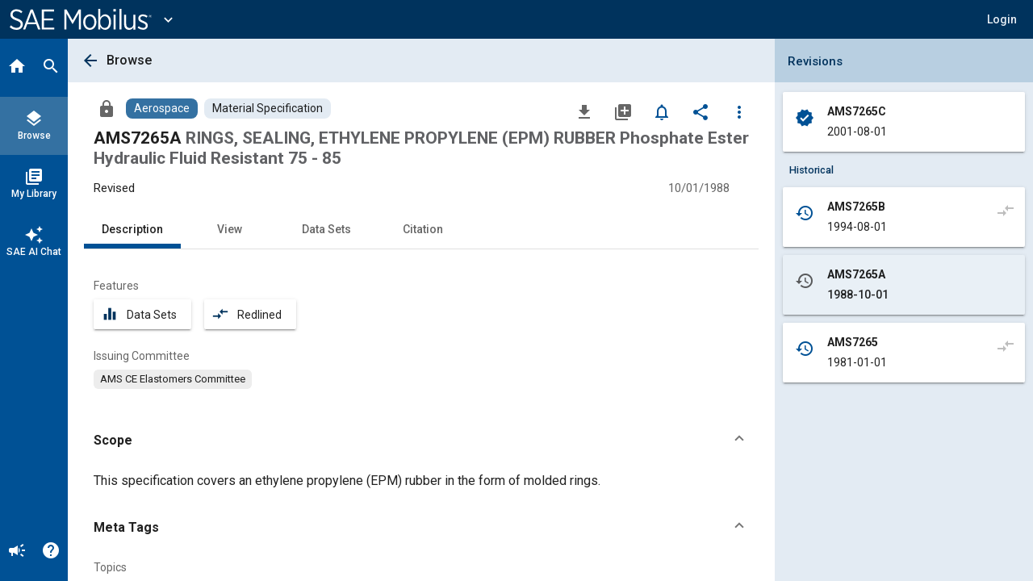

--- FILE ---
content_type: text/html; charset=utf-8
request_url: https://saemobilus.sae.org/standards/ams7265a-rings-sealing-ethylene-propylene-epm-rubber-phosphate-ester-hydraulic-fluid-resistant-75-85
body_size: 20488
content:
<!DOCTYPE html><html lang="en" data-critters-container><head>
    <meta name="viewport" content="width=device-width, initial-scale=1">
    <meta charset="utf-8">
    <title>AMS7265A: RINGS, SEALING, ETHYLENE PROPYLENE (EPM) RUBBER Phosphate Ester Hydraulic Fluid Resistant 75 - 85 - Material Specification</title>
    <base href="/">
    <meta name="format-detection" content="telephone=no">
    <!-- Google Tag Manager -->
    <script>
      (function (w, d, s, l, i) {
        w[l] = w[l] || [];
        w[l].push({ 'gtm.start': new Date().getTime(), event: 'gtm.js' });
        var f = d.getElementsByTagName(s)[0],
          j = d.createElement(s),
          dl = l != 'dataLayer' ? '&l=' + l : '';
        j.async = true;
        j.src = 'https://www.googletagmanager.com/gtm.js?id=' + i + dl;
        f.parentNode.insertBefore(j, f);
      })(window, document, 'script', 'dataLayer', 'GTM-M26SM82');
    </script>
    <!-- End Google Tag Manager -->
    <link rel="icon" type="image/x-icon" href="favicon.ico">
    <script defer src="assets/scripts/browser-support-alerts.js"></script>
    <link rel="dns-prefetch" href="https://gpfb.sae.org/fonts">
    <link rel="preload" href="https://gpfb.sae.org/fonts/css?family=Roboto:300,400,400i,500,500i,700&amp;display=swap" as="style">
    <link href="https://gpfb.sae.org/fonts/css?family=Roboto:300,400,400i,500,500i,700&amp;display=swap" rel="stylesheet">
    <script async src="https://badge.dimensions.ai/badge.js" charset="utf-8"></script>
    <style>
      /* fallback */
      @font-face {
        font-family: 'Material Icons';
        font-style: normal;
        font-weight: 400;
        src: url('./assets/fonts/material-font.woff2') format('woff2');
      }

      .material-icons {
        font-family: 'Material Icons';
        font-weight: normal;
        font-style: normal;
        font-size: 24px;
        line-height: 1;
        letter-spacing: normal;
        text-transform: none;
        display: inline-block;
        white-space: nowrap;
        word-wrap: normal;
        direction: ltr;
        -webkit-font-feature-settings: 'liga';
        -webkit-font-smoothing: antialiased;
      }
    </style>
  <style>html{--mat-badge-text-font:Roboto, "Helvetica Neue", sans-serif;--mat-badge-text-size:12px;--mat-badge-text-weight:600;--mat-badge-small-size-text-size:9px;--mat-badge-large-size-text-size:24px}html{--mat-bottom-sheet-container-text-font:Roboto, "Helvetica Neue", sans-serif;--mat-bottom-sheet-container-text-line-height:20px;--mat-bottom-sheet-container-text-size:14px;--mat-bottom-sheet-container-text-tracking:normal;--mat-bottom-sheet-container-text-weight:400}html{--mat-legacy-button-toggle-text-font:Roboto, "Helvetica Neue", sans-serif;--mat-standard-button-toggle-text-font:Roboto, "Helvetica Neue", sans-serif}html{--mat-datepicker-calendar-text-font:Roboto, "Helvetica Neue", sans-serif;--mat-datepicker-calendar-text-size:13px;--mat-datepicker-calendar-body-label-text-size:14px;--mat-datepicker-calendar-body-label-text-weight:500;--mat-datepicker-calendar-period-button-text-size:14px;--mat-datepicker-calendar-period-button-text-weight:500;--mat-datepicker-calendar-header-text-size:11px;--mat-datepicker-calendar-header-text-weight:400}html{--mat-expansion-header-text-font:Roboto, "Helvetica Neue", sans-serif;--mat-expansion-header-text-size:15px;--mat-expansion-header-text-weight:400;--mat-expansion-header-text-line-height:inherit;--mat-expansion-header-text-tracking:inherit;--mat-expansion-container-text-font:Roboto, "Helvetica Neue", sans-serif;--mat-expansion-container-text-line-height:20px;--mat-expansion-container-text-size:14px;--mat-expansion-container-text-tracking:normal;--mat-expansion-container-text-weight:400}html{--mat-grid-list-tile-header-primary-text-size:14px;--mat-grid-list-tile-header-secondary-text-size:12px;--mat-grid-list-tile-footer-primary-text-size:14px;--mat-grid-list-tile-footer-secondary-text-size:12px}html{--mat-stepper-container-text-font:Roboto, "Helvetica Neue", sans-serif;--mat-stepper-header-label-text-font:Roboto, "Helvetica Neue", sans-serif;--mat-stepper-header-label-text-size:14px;--mat-stepper-header-label-text-weight:400;--mat-stepper-header-error-state-label-text-size:14px;--mat-stepper-header-selected-state-label-text-size:14px;--mat-stepper-header-selected-state-label-text-weight:500}html{--mat-toolbar-title-text-font:Roboto, "Helvetica Neue", sans-serif;--mat-toolbar-title-text-line-height:32px;--mat-toolbar-title-text-size:20px;--mat-toolbar-title-text-tracking:normal;--mat-toolbar-title-text-weight:500}html,body{height:100%;margin:0}#loader-image{margin-top:100px;max-width:100%}#loader-text{font:2em Roboto,sans-serif;color:#fff!important;margin:0;padding:50px 0 40px}#loader-container{background-color:#103966;width:100%;height:100vh;color:#fff;text-align:center}#loading{display:inline-block;width:50px;height:50px;border:3px solid rgba(255,255,255,.3);border-radius:50%;border-top-color:#fff;animation:spin 1s ease-in-out infinite;-webkit-animation:spin 1s ease-in-out infinite}@keyframes spin{to{-webkit-transform:rotate(360deg)}}html{--mat-badge-background-color:#005195;--mat-badge-text-color:white;--mat-badge-disabled-state-background-color:#b9b9b9;--mat-badge-disabled-state-text-color:rgba(0, 0, 0, .38)}html{--mat-bottom-sheet-container-text-color:rgba(0, 0, 0, .87);--mat-bottom-sheet-container-background-color:white}html{--mat-legacy-button-toggle-text-color:rgba(0, 0, 0, .38);--mat-legacy-button-toggle-state-layer-color:rgba(0, 0, 0, .12);--mat-legacy-button-toggle-selected-state-text-color:rgba(0, 0, 0, .54);--mat-legacy-button-toggle-selected-state-background-color:#e0e0e0;--mat-legacy-button-toggle-disabled-state-text-color:rgba(0, 0, 0, .26);--mat-legacy-button-toggle-disabled-state-background-color:#eeeeee;--mat-legacy-button-toggle-disabled-selected-state-background-color:#bdbdbd;--mat-standard-button-toggle-text-color:rgba(0, 0, 0, .87);--mat-standard-button-toggle-background-color:white;--mat-standard-button-toggle-state-layer-color:black;--mat-standard-button-toggle-selected-state-background-color:#e0e0e0;--mat-standard-button-toggle-selected-state-text-color:rgba(0, 0, 0, .87);--mat-standard-button-toggle-disabled-state-text-color:rgba(0, 0, 0, .26);--mat-standard-button-toggle-disabled-state-background-color:white;--mat-standard-button-toggle-disabled-selected-state-text-color:rgba(0, 0, 0, .87);--mat-standard-button-toggle-disabled-selected-state-background-color:#bdbdbd;--mat-standard-button-toggle-divider-color:#e0e0e0}html{--mat-standard-button-toggle-height:48px}html{--mat-datepicker-calendar-date-selected-state-text-color:white;--mat-datepicker-calendar-date-selected-state-background-color:#005195;--mat-datepicker-calendar-date-selected-disabled-state-background-color:rgba(0, 81, 149, .4);--mat-datepicker-calendar-date-today-selected-state-outline-color:white;--mat-datepicker-calendar-date-focus-state-background-color:rgba(0, 81, 149, .3);--mat-datepicker-calendar-date-hover-state-background-color:rgba(0, 81, 149, .3);--mat-datepicker-toggle-active-state-icon-color:#005195;--mat-datepicker-calendar-date-in-range-state-background-color:rgba(0, 81, 149, .2);--mat-datepicker-calendar-date-in-comparison-range-state-background-color:rgba(249, 171, 0, .2);--mat-datepicker-calendar-date-in-overlap-range-state-background-color:#a8dab5;--mat-datepicker-calendar-date-in-overlap-range-selected-state-background-color:#46a35e;--mat-datepicker-toggle-icon-color:rgba(0, 0, 0, .54);--mat-datepicker-calendar-body-label-text-color:rgba(0, 0, 0, .54);--mat-datepicker-calendar-period-button-icon-color:rgba(0, 0, 0, .54);--mat-datepicker-calendar-navigation-button-icon-color:rgba(0, 0, 0, .54);--mat-datepicker-calendar-header-divider-color:rgba(0, 0, 0, .12);--mat-datepicker-calendar-header-text-color:rgba(0, 0, 0, .54);--mat-datepicker-calendar-date-today-outline-color:rgba(0, 0, 0, .38);--mat-datepicker-calendar-date-today-disabled-state-outline-color:rgba(0, 0, 0, .18);--mat-datepicker-calendar-date-text-color:rgba(0, 0, 0, .87);--mat-datepicker-calendar-date-outline-color:transparent;--mat-datepicker-calendar-date-disabled-state-text-color:rgba(0, 0, 0, .38);--mat-datepicker-calendar-date-preview-state-outline-color:rgba(0, 0, 0, .24);--mat-datepicker-range-input-separator-color:rgba(0, 0, 0, .87);--mat-datepicker-range-input-disabled-state-separator-color:rgba(0, 0, 0, .38);--mat-datepicker-range-input-disabled-state-text-color:rgba(0, 0, 0, .38);--mat-datepicker-calendar-container-background-color:white;--mat-datepicker-calendar-container-text-color:rgba(0, 0, 0, .87)}html{--mat-divider-color:rgba(0, 0, 0, .12)}html{--mat-expansion-container-background-color:white;--mat-expansion-container-text-color:rgba(0, 0, 0, .87);--mat-expansion-actions-divider-color:rgba(0, 0, 0, .12);--mat-expansion-header-hover-state-layer-color:rgba(0, 0, 0, .04);--mat-expansion-header-focus-state-layer-color:rgba(0, 0, 0, .04);--mat-expansion-header-disabled-state-text-color:rgba(0, 0, 0, .26);--mat-expansion-header-text-color:rgba(0, 0, 0, .87);--mat-expansion-header-description-color:rgba(0, 0, 0, .54);--mat-expansion-header-indicator-color:rgba(0, 0, 0, .54)}html{--mat-expansion-header-collapsed-state-height:48px;--mat-expansion-header-expanded-state-height:64px}html{--mat-icon-color:inherit}html{--mat-sidenav-container-divider-color:rgba(0, 0, 0, .12);--mat-sidenav-container-background-color:white;--mat-sidenav-container-text-color:rgba(0, 0, 0, .87);--mat-sidenav-content-background-color:#fafafa;--mat-sidenav-content-text-color:rgba(0, 0, 0, .87);--mat-sidenav-scrim-color:rgba(0, 0, 0, .6)}html{--mat-stepper-header-icon-foreground-color:white;--mat-stepper-header-selected-state-icon-background-color:#005195;--mat-stepper-header-selected-state-icon-foreground-color:white;--mat-stepper-header-done-state-icon-background-color:#005195;--mat-stepper-header-done-state-icon-foreground-color:white;--mat-stepper-header-edit-state-icon-background-color:#005195;--mat-stepper-header-edit-state-icon-foreground-color:white;--mat-stepper-container-color:white;--mat-stepper-line-color:rgba(0, 0, 0, .12);--mat-stepper-header-hover-state-layer-color:rgba(0, 0, 0, .04);--mat-stepper-header-focus-state-layer-color:rgba(0, 0, 0, .04);--mat-stepper-header-label-text-color:rgba(0, 0, 0, .54);--mat-stepper-header-optional-label-text-color:rgba(0, 0, 0, .54);--mat-stepper-header-selected-state-label-text-color:rgba(0, 0, 0, .87);--mat-stepper-header-error-state-label-text-color:#ea7125;--mat-stepper-header-icon-background-color:rgba(0, 0, 0, .54);--mat-stepper-header-error-state-icon-foreground-color:#ea7125;--mat-stepper-header-error-state-icon-background-color:transparent}html{--mat-stepper-header-height:72px}html{--mat-toolbar-container-background-color:whitesmoke;--mat-toolbar-container-text-color:rgba(0, 0, 0, .87)}html{--mat-toolbar-standard-height:64px;--mat-toolbar-mobile-height:56px}</style><style>html{--mat-badge-text-font: Roboto, "Helvetica Neue", sans-serif;--mat-badge-text-size: 12px;--mat-badge-text-weight: 600;--mat-badge-small-size-text-size: 9px;--mat-badge-large-size-text-size: 24px}html{--mat-bottom-sheet-container-text-font: Roboto, "Helvetica Neue", sans-serif;--mat-bottom-sheet-container-text-line-height: 20px;--mat-bottom-sheet-container-text-size: 14px;--mat-bottom-sheet-container-text-tracking: normal;--mat-bottom-sheet-container-text-weight: 400}html{--mat-legacy-button-toggle-text-font: Roboto, "Helvetica Neue", sans-serif;--mat-standard-button-toggle-text-font: Roboto, "Helvetica Neue", sans-serif}html{--mat-datepicker-calendar-text-font: Roboto, "Helvetica Neue", sans-serif;--mat-datepicker-calendar-text-size: 13px;--mat-datepicker-calendar-body-label-text-size: 14px;--mat-datepicker-calendar-body-label-text-weight: 500;--mat-datepicker-calendar-period-button-text-size: 14px;--mat-datepicker-calendar-period-button-text-weight: 500;--mat-datepicker-calendar-header-text-size: 11px;--mat-datepicker-calendar-header-text-weight: 400}html{--mat-expansion-header-text-font: Roboto, "Helvetica Neue", sans-serif;--mat-expansion-header-text-size: 15px;--mat-expansion-header-text-weight: 400;--mat-expansion-header-text-line-height: inherit;--mat-expansion-header-text-tracking: inherit;--mat-expansion-container-text-font: Roboto, "Helvetica Neue", sans-serif;--mat-expansion-container-text-line-height: 20px;--mat-expansion-container-text-size: 14px;--mat-expansion-container-text-tracking: normal;--mat-expansion-container-text-weight: 400}html{--mat-grid-list-tile-header-primary-text-size: 14px;--mat-grid-list-tile-header-secondary-text-size: 12px;--mat-grid-list-tile-footer-primary-text-size: 14px;--mat-grid-list-tile-footer-secondary-text-size: 12px}html{--mat-stepper-container-text-font: Roboto, "Helvetica Neue", sans-serif;--mat-stepper-header-label-text-font: Roboto, "Helvetica Neue", sans-serif;--mat-stepper-header-label-text-size: 14px;--mat-stepper-header-label-text-weight: 400;--mat-stepper-header-error-state-label-text-size: 14px;--mat-stepper-header-selected-state-label-text-size: 14px;--mat-stepper-header-selected-state-label-text-weight: 500}html{--mat-toolbar-title-text-font: Roboto, "Helvetica Neue", sans-serif;--mat-toolbar-title-text-line-height: 32px;--mat-toolbar-title-text-size: 20px;--mat-toolbar-title-text-tracking: normal;--mat-toolbar-title-text-weight: 500}.mat-button,.mat-icon-button,.mat-mini-fab{font-family:Roboto,Helvetica Neue,sans-serif;font-size:14px;font-weight:500}.mat-card{font-family:Roboto,Helvetica Neue,sans-serif}.mat-card-title{font-size:24px;font-weight:500}.mat-card-header .mat-card-title{font-size:20px}.mat-chip{font-size:14px;font-weight:500}.mat-tab-link{font-family:Roboto,Helvetica Neue,sans-serif;font-size:14px;font-weight:500}.mat-list-item{font-family:Roboto,Helvetica Neue,sans-serif}.mat-list-base .mat-list-item{font-size:16px}.mat-ripple{overflow:hidden;position:relative}.mat-ripple:not(:empty){transform:translateZ(0)}.cdk-visually-hidden{border:0;clip:rect(0 0 0 0);height:1px;margin:-1px;overflow:hidden;padding:0;position:absolute;width:1px;white-space:nowrap;outline:0;-webkit-appearance:none;-moz-appearance:none;left:0}.mat-focus-indicator{position:relative}.mat-focus-indicator:before{top:0;left:0;right:0;bottom:0;position:absolute;box-sizing:border-box;pointer-events:none;display:var(--mat-focus-indicator-display, none);border:var(--mat-focus-indicator-border-width, 3px) var(--mat-focus-indicator-border-style, solid) var(--mat-focus-indicator-border-color, transparent);border-radius:var(--mat-focus-indicator-border-radius, 4px)}.mat-focus-indicator:focus:before{content:""}.icon-arrow-collapse-right:before{content:"\e900"}html,body{height:100%;margin:0}.mat-button,.mat-icon-button{color:inherit;background:transparent}.mat-icon-button.mat-primary{color:#005195}.mat-icon-button.mat-primary.mat-button-disabled,.mat-icon-button.mat-button-disabled.mat-button-disabled{color:#00000042}.mat-icon-button.mat-primary .mat-button-focus-overlay{background-color:#005195}.mat-icon-button.mat-button-disabled .mat-button-focus-overlay{background-color:transparent}.mat-button-focus-overlay{background:#000}.mat-mini-fab{color:#000000de;background-color:#fff}.mat-mini-fab.mat-accent{color:#fff}.mat-mini-fab.mat-accent{background-color:#1b76bb}.mat-mini-fab:not([class*=mat-elevation-z]){box-shadow:0 3px 5px -1px #0003,0 6px 10px #00000024,0 1px 18px #0000001f}.mat-mini-fab:not(.mat-button-disabled):active:not([class*=mat-elevation-z]){box-shadow:0 7px 8px -4px #0003,0 12px 17px 2px #00000024,0 5px 22px 4px #0000001f}.mat-elevation-z2{box-shadow:0 3px 1px -2px #0003,0 2px 2px #00000024,0 1px 5px #0000001f}.mat-elevation-z4{box-shadow:0 2px 4px -1px #0003,0 4px 5px #00000024,0 1px 10px #0000001f}.mat-card{background:#fff;color:#000000de}.mat-chip.mat-standard-chip{background-color:#e0e0e0;color:#000000de}.mat-chip.mat-standard-chip:not(.mat-chip-disabled):active{box-shadow:0 3px 3px -2px #0003,0 3px 4px #00000024,0 1px 8px #0000001f}.mat-chip.mat-standard-chip:after{background:#000}.mat-list-base .mat-list-item{color:#000000de}.mat-tab-nav-bar,.mat-tab-header{border-bottom:1px solid rgba(0,0,0,.12)}.mat-tab-link{color:#000000de}.mat-tab-header-pagination-chevron{border-color:#000000de}.mat-tab-header-pagination-disabled .mat-tab-header-pagination-chevron{border-color:#00000061}.mat-tab-nav-bar.mat-primary .mat-ink-bar{background-color:#005195}html{--mat-badge-background-color: #005195;--mat-badge-text-color: white;--mat-badge-disabled-state-background-color: #b9b9b9;--mat-badge-disabled-state-text-color: rgba(0, 0, 0, .38)}html{--mat-bottom-sheet-container-text-color: rgba(0, 0, 0, .87);--mat-bottom-sheet-container-background-color: white}html{--mat-legacy-button-toggle-text-color: rgba(0, 0, 0, .38);--mat-legacy-button-toggle-state-layer-color: rgba(0, 0, 0, .12);--mat-legacy-button-toggle-selected-state-text-color: rgba(0, 0, 0, .54);--mat-legacy-button-toggle-selected-state-background-color: #e0e0e0;--mat-legacy-button-toggle-disabled-state-text-color: rgba(0, 0, 0, .26);--mat-legacy-button-toggle-disabled-state-background-color: #eeeeee;--mat-legacy-button-toggle-disabled-selected-state-background-color: #bdbdbd;--mat-standard-button-toggle-text-color: rgba(0, 0, 0, .87);--mat-standard-button-toggle-background-color: white;--mat-standard-button-toggle-state-layer-color: black;--mat-standard-button-toggle-selected-state-background-color: #e0e0e0;--mat-standard-button-toggle-selected-state-text-color: rgba(0, 0, 0, .87);--mat-standard-button-toggle-disabled-state-text-color: rgba(0, 0, 0, .26);--mat-standard-button-toggle-disabled-state-background-color: white;--mat-standard-button-toggle-disabled-selected-state-text-color: rgba(0, 0, 0, .87);--mat-standard-button-toggle-disabled-selected-state-background-color: #bdbdbd;--mat-standard-button-toggle-divider-color: #e0e0e0}html{--mat-standard-button-toggle-height: 48px}html{--mat-datepicker-calendar-date-selected-state-text-color: white;--mat-datepicker-calendar-date-selected-state-background-color: #005195;--mat-datepicker-calendar-date-selected-disabled-state-background-color: rgba(0, 81, 149, .4);--mat-datepicker-calendar-date-today-selected-state-outline-color: white;--mat-datepicker-calendar-date-focus-state-background-color: rgba(0, 81, 149, .3);--mat-datepicker-calendar-date-hover-state-background-color: rgba(0, 81, 149, .3);--mat-datepicker-toggle-active-state-icon-color: #005195;--mat-datepicker-calendar-date-in-range-state-background-color: rgba(0, 81, 149, .2);--mat-datepicker-calendar-date-in-comparison-range-state-background-color: rgba(249, 171, 0, .2);--mat-datepicker-calendar-date-in-overlap-range-state-background-color: #a8dab5;--mat-datepicker-calendar-date-in-overlap-range-selected-state-background-color: #46a35e;--mat-datepicker-toggle-icon-color: rgba(0, 0, 0, .54);--mat-datepicker-calendar-body-label-text-color: rgba(0, 0, 0, .54);--mat-datepicker-calendar-period-button-icon-color: rgba(0, 0, 0, .54);--mat-datepicker-calendar-navigation-button-icon-color: rgba(0, 0, 0, .54);--mat-datepicker-calendar-header-divider-color: rgba(0, 0, 0, .12);--mat-datepicker-calendar-header-text-color: rgba(0, 0, 0, .54);--mat-datepicker-calendar-date-today-outline-color: rgba(0, 0, 0, .38);--mat-datepicker-calendar-date-today-disabled-state-outline-color: rgba(0, 0, 0, .18);--mat-datepicker-calendar-date-text-color: rgba(0, 0, 0, .87);--mat-datepicker-calendar-date-outline-color: transparent;--mat-datepicker-calendar-date-disabled-state-text-color: rgba(0, 0, 0, .38);--mat-datepicker-calendar-date-preview-state-outline-color: rgba(0, 0, 0, .24);--mat-datepicker-range-input-separator-color: rgba(0, 0, 0, .87);--mat-datepicker-range-input-disabled-state-separator-color: rgba(0, 0, 0, .38);--mat-datepicker-range-input-disabled-state-text-color: rgba(0, 0, 0, .38);--mat-datepicker-calendar-container-background-color: white;--mat-datepicker-calendar-container-text-color: rgba(0, 0, 0, .87)}html{--mat-divider-color: rgba(0, 0, 0, .12)}html{--mat-expansion-container-background-color: white;--mat-expansion-container-text-color: rgba(0, 0, 0, .87);--mat-expansion-actions-divider-color: rgba(0, 0, 0, .12);--mat-expansion-header-hover-state-layer-color: rgba(0, 0, 0, .04);--mat-expansion-header-focus-state-layer-color: rgba(0, 0, 0, .04);--mat-expansion-header-disabled-state-text-color: rgba(0, 0, 0, .26);--mat-expansion-header-text-color: rgba(0, 0, 0, .87);--mat-expansion-header-description-color: rgba(0, 0, 0, .54);--mat-expansion-header-indicator-color: rgba(0, 0, 0, .54)}html{--mat-expansion-header-collapsed-state-height: 48px;--mat-expansion-header-expanded-state-height: 64px}html{--mat-icon-color: inherit}.mat-icon.mat-primary{--mat-icon-color: #005195}html{--mat-sidenav-container-divider-color: rgba(0, 0, 0, .12);--mat-sidenav-container-background-color: white;--mat-sidenav-container-text-color: rgba(0, 0, 0, .87);--mat-sidenav-content-background-color: #fafafa;--mat-sidenav-content-text-color: rgba(0, 0, 0, .87);--mat-sidenav-scrim-color: rgba(0, 0, 0, .6)}html{--mat-stepper-header-icon-foreground-color: white;--mat-stepper-header-selected-state-icon-background-color: #005195;--mat-stepper-header-selected-state-icon-foreground-color: white;--mat-stepper-header-done-state-icon-background-color: #005195;--mat-stepper-header-done-state-icon-foreground-color: white;--mat-stepper-header-edit-state-icon-background-color: #005195;--mat-stepper-header-edit-state-icon-foreground-color: white;--mat-stepper-container-color: white;--mat-stepper-line-color: rgba(0, 0, 0, .12);--mat-stepper-header-hover-state-layer-color: rgba(0, 0, 0, .04);--mat-stepper-header-focus-state-layer-color: rgba(0, 0, 0, .04);--mat-stepper-header-label-text-color: rgba(0, 0, 0, .54);--mat-stepper-header-optional-label-text-color: rgba(0, 0, 0, .54);--mat-stepper-header-selected-state-label-text-color: rgba(0, 0, 0, .87);--mat-stepper-header-error-state-label-text-color: #ea7125;--mat-stepper-header-icon-background-color: rgba(0, 0, 0, .54);--mat-stepper-header-error-state-icon-foreground-color: #ea7125;--mat-stepper-header-error-state-icon-background-color: transparent}html{--mat-stepper-header-height: 72px}html{--mat-toolbar-container-background-color: whitesmoke;--mat-toolbar-container-text-color: rgba(0, 0, 0, .87)}html{--mat-toolbar-standard-height: 64px;--mat-toolbar-mobile-height: 56px}.sae-theme button.mat-mini-fab:hover{transition:box-shadow .28s cubic-bezier(.4,0,.2,1);box-shadow:0 3px 3px -2px #0003,0 3px 4px #00000024,0 1px 8px #0000001f}
</style><link rel="stylesheet" href="styles.09887f8520689a24.css" media="print" onload="this.media='all'"><noscript><link rel="stylesheet" href="styles.09887f8520689a24.css" media="all"></noscript><style ng-app-id="ng">.mat-button .mat-button-focus-overlay,.mat-icon-button .mat-button-focus-overlay{opacity:0}.mat-button:hover:not(.mat-button-disabled) .mat-button-focus-overlay,.mat-stroked-button:hover:not(.mat-button-disabled) .mat-button-focus-overlay{opacity:.04}@media(hover: none){.mat-button:hover:not(.mat-button-disabled) .mat-button-focus-overlay,.mat-stroked-button:hover:not(.mat-button-disabled) .mat-button-focus-overlay{opacity:0}}.mat-button,.mat-icon-button,.mat-stroked-button,.mat-flat-button{box-sizing:border-box;position:relative;-webkit-user-select:none;user-select:none;cursor:pointer;outline:none;border:none;-webkit-tap-highlight-color:rgba(0,0,0,0);display:inline-block;white-space:nowrap;text-decoration:none;vertical-align:baseline;text-align:center;margin:0;min-width:64px;line-height:36px;padding:0 16px;border-radius:4px;overflow:visible}.mat-button::-moz-focus-inner,.mat-icon-button::-moz-focus-inner,.mat-stroked-button::-moz-focus-inner,.mat-flat-button::-moz-focus-inner{border:0}.mat-button.mat-button-disabled,.mat-icon-button.mat-button-disabled,.mat-stroked-button.mat-button-disabled,.mat-flat-button.mat-button-disabled{cursor:default}.mat-button.cdk-keyboard-focused .mat-button-focus-overlay,.mat-button.cdk-program-focused .mat-button-focus-overlay,.mat-icon-button.cdk-keyboard-focused .mat-button-focus-overlay,.mat-icon-button.cdk-program-focused .mat-button-focus-overlay,.mat-stroked-button.cdk-keyboard-focused .mat-button-focus-overlay,.mat-stroked-button.cdk-program-focused .mat-button-focus-overlay,.mat-flat-button.cdk-keyboard-focused .mat-button-focus-overlay,.mat-flat-button.cdk-program-focused .mat-button-focus-overlay{opacity:.12}.mat-button::-moz-focus-inner,.mat-icon-button::-moz-focus-inner,.mat-stroked-button::-moz-focus-inner,.mat-flat-button::-moz-focus-inner{border:0}.mat-raised-button{box-sizing:border-box;position:relative;-webkit-user-select:none;user-select:none;cursor:pointer;outline:none;border:none;-webkit-tap-highlight-color:rgba(0,0,0,0);display:inline-block;white-space:nowrap;text-decoration:none;vertical-align:baseline;text-align:center;margin:0;min-width:64px;line-height:36px;padding:0 16px;border-radius:4px;overflow:visible;transform:translate3d(0, 0, 0);transition:background 400ms cubic-bezier(0.25, 0.8, 0.25, 1),box-shadow 280ms cubic-bezier(0.4, 0, 0.2, 1)}.mat-raised-button::-moz-focus-inner{border:0}.mat-raised-button.mat-button-disabled{cursor:default}.mat-raised-button.cdk-keyboard-focused .mat-button-focus-overlay,.mat-raised-button.cdk-program-focused .mat-button-focus-overlay{opacity:.12}.mat-raised-button::-moz-focus-inner{border:0}.mat-raised-button._mat-animation-noopable{transition:none !important;animation:none !important}.mat-stroked-button{border:1px solid currentColor;padding:0 15px;line-height:34px}.mat-stroked-button .mat-button-ripple.mat-ripple,.mat-stroked-button .mat-button-focus-overlay{top:-1px;left:-1px;right:-1px;bottom:-1px}.mat-fab{box-sizing:border-box;position:relative;-webkit-user-select:none;user-select:none;cursor:pointer;outline:none;border:none;-webkit-tap-highlight-color:rgba(0,0,0,0);display:inline-block;white-space:nowrap;text-decoration:none;vertical-align:baseline;text-align:center;margin:0;min-width:64px;line-height:36px;padding:0 16px;border-radius:4px;overflow:visible;transform:translate3d(0, 0, 0);transition:background 400ms cubic-bezier(0.25, 0.8, 0.25, 1),box-shadow 280ms cubic-bezier(0.4, 0, 0.2, 1);min-width:0;border-radius:50%;width:56px;height:56px;padding:0;flex-shrink:0}.mat-fab::-moz-focus-inner{border:0}.mat-fab.mat-button-disabled{cursor:default}.mat-fab.cdk-keyboard-focused .mat-button-focus-overlay,.mat-fab.cdk-program-focused .mat-button-focus-overlay{opacity:.12}.mat-fab::-moz-focus-inner{border:0}.mat-fab._mat-animation-noopable{transition:none !important;animation:none !important}.mat-fab .mat-button-wrapper{padding:16px 0;display:inline-block;line-height:24px}.mat-mini-fab{box-sizing:border-box;position:relative;-webkit-user-select:none;user-select:none;cursor:pointer;outline:none;border:none;-webkit-tap-highlight-color:rgba(0,0,0,0);display:inline-block;white-space:nowrap;text-decoration:none;vertical-align:baseline;text-align:center;margin:0;min-width:64px;line-height:36px;padding:0 16px;border-radius:4px;overflow:visible;transform:translate3d(0, 0, 0);transition:background 400ms cubic-bezier(0.25, 0.8, 0.25, 1),box-shadow 280ms cubic-bezier(0.4, 0, 0.2, 1);min-width:0;border-radius:50%;width:40px;height:40px;padding:0;flex-shrink:0}.mat-mini-fab::-moz-focus-inner{border:0}.mat-mini-fab.mat-button-disabled{cursor:default}.mat-mini-fab.cdk-keyboard-focused .mat-button-focus-overlay,.mat-mini-fab.cdk-program-focused .mat-button-focus-overlay{opacity:.12}.mat-mini-fab::-moz-focus-inner{border:0}.mat-mini-fab._mat-animation-noopable{transition:none !important;animation:none !important}.mat-mini-fab .mat-button-wrapper{padding:8px 0;display:inline-block;line-height:24px}.mat-icon-button{padding:0;min-width:0;width:40px;height:40px;flex-shrink:0;line-height:40px;border-radius:50%}.mat-icon-button i,.mat-icon-button .mat-icon{line-height:24px}.mat-button-ripple.mat-ripple,.mat-button-focus-overlay{top:0;left:0;right:0;bottom:0;position:absolute;pointer-events:none;border-radius:inherit}.mat-button-ripple.mat-ripple:not(:empty){transform:translateZ(0)}.mat-button-focus-overlay{opacity:0;transition:opacity 200ms cubic-bezier(0.35, 0, 0.25, 1),background-color 200ms cubic-bezier(0.35, 0, 0.25, 1)}._mat-animation-noopable .mat-button-focus-overlay{transition:none}.mat-button-ripple-round{border-radius:50%;z-index:1}.mat-button .mat-button-wrapper>*,.mat-flat-button .mat-button-wrapper>*,.mat-stroked-button .mat-button-wrapper>*,.mat-raised-button .mat-button-wrapper>*,.mat-icon-button .mat-button-wrapper>*,.mat-fab .mat-button-wrapper>*,.mat-mini-fab .mat-button-wrapper>*{vertical-align:middle}.mat-form-field:not(.mat-form-field-appearance-legacy) .mat-form-field-prefix .mat-icon-button,.mat-form-field:not(.mat-form-field-appearance-legacy) .mat-form-field-suffix .mat-icon-button{display:inline-flex;justify-content:center;align-items:center;font-size:inherit;width:2.5em;height:2.5em}.mat-flat-button::before,.mat-raised-button::before,.mat-fab::before,.mat-mini-fab::before{margin:calc(calc(var(--mat-focus-indicator-border-width, 3px) + 2px) * -1)}.mat-stroked-button::before{margin:calc(calc(var(--mat-focus-indicator-border-width, 3px) + 3px) * -1)}.cdk-high-contrast-active .mat-button,.cdk-high-contrast-active .mat-flat-button,.cdk-high-contrast-active .mat-raised-button,.cdk-high-contrast-active .mat-icon-button,.cdk-high-contrast-active .mat-fab,.cdk-high-contrast-active .mat-mini-fab{outline:solid 1px}.mat-datepicker-toggle .mat-mdc-button-base{width:40px;height:40px;padding:8px 0}.mat-datepicker-actions .mat-button-base+.mat-button-base{margin-left:8px}[dir=rtl] .mat-datepicker-actions .mat-button-base+.mat-button-base{margin-left:0;margin-right:8px}</style><style ng-app-id="ng">mat-icon,mat-icon.mat-primary,mat-icon.mat-accent,mat-icon.mat-warn{color:var(--mat-icon-color)}.mat-icon{-webkit-user-select:none;user-select:none;background-repeat:no-repeat;display:inline-block;fill:currentColor;height:24px;width:24px;overflow:hidden}.mat-icon.mat-icon-inline{font-size:inherit;height:inherit;line-height:inherit;width:inherit}.mat-icon.mat-ligature-font[fontIcon]::before{content:attr(fontIcon)}[dir=rtl] .mat-icon-rtl-mirror{transform:scale(-1, 1)}.mat-form-field:not(.mat-form-field-appearance-legacy) .mat-form-field-prefix .mat-icon,.mat-form-field:not(.mat-form-field-appearance-legacy) .mat-form-field-suffix .mat-icon{display:block}.mat-form-field:not(.mat-form-field-appearance-legacy) .mat-form-field-prefix .mat-icon-button .mat-icon,.mat-form-field:not(.mat-form-field-appearance-legacy) .mat-form-field-suffix .mat-icon-button .mat-icon{margin:auto}</style><style ng-app-id="ng">.mat-toolbar{background:var(--mat-toolbar-container-background-color);color:var(--mat-toolbar-container-text-color)}.mat-toolbar,.mat-toolbar h1,.mat-toolbar h2,.mat-toolbar h3,.mat-toolbar h4,.mat-toolbar h5,.mat-toolbar h6{font-family:var(--mat-toolbar-title-text-font);font-size:var(--mat-toolbar-title-text-size);line-height:var(--mat-toolbar-title-text-line-height);font-weight:var(--mat-toolbar-title-text-weight);letter-spacing:var(--mat-toolbar-title-text-tracking);margin:0}.cdk-high-contrast-active .mat-toolbar{outline:solid 1px}.mat-toolbar .mat-form-field-underline,.mat-toolbar .mat-form-field-ripple,.mat-toolbar .mat-focused .mat-form-field-ripple{background-color:currentColor}.mat-toolbar .mat-form-field-label,.mat-toolbar .mat-focused .mat-form-field-label,.mat-toolbar .mat-select-value,.mat-toolbar .mat-select-arrow,.mat-toolbar .mat-form-field.mat-focused .mat-select-arrow{color:inherit}.mat-toolbar .mat-input-element{caret-color:currentColor}.mat-toolbar .mat-mdc-button-base.mat-mdc-button-base.mat-unthemed{--mdc-text-button-label-text-color: inherit;--mdc-outlined-button-label-text-color: inherit}.mat-toolbar-row,.mat-toolbar-single-row{display:flex;box-sizing:border-box;padding:0 16px;width:100%;flex-direction:row;align-items:center;white-space:nowrap;height:var(--mat-toolbar-standard-height)}@media(max-width: 599px){.mat-toolbar-row,.mat-toolbar-single-row{height:var(--mat-toolbar-mobile-height)}}.mat-toolbar-multiple-rows{display:flex;box-sizing:border-box;flex-direction:column;width:100%;min-height:var(--mat-toolbar-standard-height)}@media(max-width: 599px){.mat-toolbar-multiple-rows{min-height:var(--mat-toolbar-mobile-height)}}</style><style ng-app-id="ng">.si-svg[_ngcontent-ng-c2118175254]{max-height:2.5rem}</style><style ng-app-id="ng">mat-menu{display:none}.mat-menu-panel{min-width:112px;max-width:280px;overflow:auto;-webkit-overflow-scrolling:touch;max-height:calc(100vh - 48px);border-radius:4px;outline:0;min-height:64px;position:relative}.mat-menu-panel.ng-animating{pointer-events:none}.cdk-high-contrast-active .mat-menu-panel{outline:solid 1px}.mat-menu-content:not(:empty){padding-top:8px;padding-bottom:8px}.mat-menu-item{-webkit-user-select:none;user-select:none;cursor:pointer;outline:none;border:none;-webkit-tap-highlight-color:rgba(0,0,0,0);white-space:nowrap;overflow:hidden;text-overflow:ellipsis;display:block;line-height:48px;height:48px;padding:0 16px;text-align:left;text-decoration:none;max-width:100%;position:relative}.mat-menu-item::-moz-focus-inner{border:0}.mat-menu-item[disabled]{cursor:default}[dir=rtl] .mat-menu-item{text-align:right}.mat-menu-item .mat-icon{margin-right:16px;vertical-align:middle}.mat-menu-item .mat-icon svg{vertical-align:top}[dir=rtl] .mat-menu-item .mat-icon{margin-left:16px;margin-right:0}.mat-menu-item[disabled]::after{display:block;position:absolute;content:"";top:0;left:0;bottom:0;right:0}.cdk-high-contrast-active .mat-menu-item{margin-top:1px}.mat-menu-item-submenu-trigger{padding-right:32px}[dir=rtl] .mat-menu-item-submenu-trigger{padding-right:16px;padding-left:32px}.mat-menu-submenu-icon{position:absolute;top:50%;right:16px;transform:translateY(-50%);width:5px;height:10px;fill:currentColor}[dir=rtl] .mat-menu-submenu-icon{right:auto;left:16px;transform:translateY(-50%) scaleX(-1)}.cdk-high-contrast-active .mat-menu-submenu-icon{fill:CanvasText}button.mat-menu-item{width:100%}.mat-menu-item .mat-menu-ripple{top:0;left:0;right:0;bottom:0;position:absolute;pointer-events:none}</style><style ng-app-id="ng">.si-menu-card.mat-menu-panel[_ngcontent-ng-c1685976198]{position:fixed!important}</style><style ng-app-id="ng">.mat-divider{--mat-divider-width:1px;display:block;margin:0;border-top-style:solid;border-top-color:var(--mat-divider-color);border-top-width:var(--mat-divider-width)}.mat-divider.mat-divider-vertical{border-top:0;border-right-style:solid;border-right-color:var(--mat-divider-color);border-right-width:var(--mat-divider-width)}.mat-divider.mat-divider-inset{margin-left:80px}[dir=rtl] .mat-divider.mat-divider-inset{margin-left:auto;margin-right:80px}</style><style ng-app-id="ng">.mat-card{transition:box-shadow 280ms cubic-bezier(0.4, 0, 0.2, 1);display:block;position:relative;padding:16px;border-radius:4px}.mat-card._mat-animation-noopable{transition:none !important;animation:none !important}.mat-card>.mat-divider-horizontal{position:absolute;left:0;width:100%}[dir=rtl] .mat-card>.mat-divider-horizontal{left:auto;right:0}.mat-card>.mat-divider-horizontal.mat-divider-inset{position:static;margin:0}[dir=rtl] .mat-card>.mat-divider-horizontal.mat-divider-inset{margin-right:0}.cdk-high-contrast-active .mat-card{outline:solid 1px}.mat-card-actions,.mat-card-subtitle,.mat-card-content{display:block;margin-bottom:16px}.mat-card-title{display:block;margin-bottom:8px}.mat-card-actions{margin-left:-8px;margin-right:-8px;padding:8px 0}.mat-card-actions-align-end{display:flex;justify-content:flex-end}.mat-card-image{width:calc(100% + 32px);margin:0 -16px 16px -16px;display:block;overflow:hidden}.mat-card-image img{width:100%}.mat-card-footer{display:block;margin:0 -16px -16px -16px}.mat-card-actions .mat-button,.mat-card-actions .mat-raised-button,.mat-card-actions .mat-stroked-button{margin:0 8px}.mat-card-header{display:flex;flex-direction:row}.mat-card-header .mat-card-title{margin-bottom:12px}.mat-card-header-text{margin:0 16px}.mat-card-avatar{height:40px;width:40px;border-radius:50%;flex-shrink:0;object-fit:cover}.mat-card-title-group{display:flex;justify-content:space-between}.mat-card-sm-image{width:80px;height:80px}.mat-card-md-image{width:112px;height:112px}.mat-card-lg-image{width:152px;height:152px}.mat-card-xl-image{width:240px;height:240px;margin:-8px}.mat-card-title-group>.mat-card-xl-image{margin:-8px 0 8px}@media(max-width: 599px){.mat-card-title-group{margin:0}.mat-card-xl-image{margin-left:0;margin-right:0}}.mat-card>:first-child,.mat-card-content>:first-child{margin-top:0}.mat-card>:last-child:not(.mat-card-footer),.mat-card-content>:last-child:not(.mat-card-footer){margin-bottom:0}.mat-card-image:first-child{margin-top:-16px;border-top-left-radius:inherit;border-top-right-radius:inherit}.mat-card>.mat-card-actions:last-child{margin-bottom:-8px;padding-bottom:0}.mat-card-actions:not(.mat-card-actions-align-end) .mat-button:first-child,.mat-card-actions:not(.mat-card-actions-align-end) .mat-raised-button:first-child,.mat-card-actions:not(.mat-card-actions-align-end) .mat-stroked-button:first-child{margin-left:0;margin-right:0}.mat-card-actions-align-end .mat-button:last-child,.mat-card-actions-align-end .mat-raised-button:last-child,.mat-card-actions-align-end .mat-stroked-button:last-child{margin-left:0;margin-right:0}.mat-card-title:not(:first-child),.mat-card-subtitle:not(:first-child){margin-top:-4px}.mat-card-header .mat-card-subtitle:not(:first-child){margin-top:-8px}.mat-card>.mat-card-xl-image:first-child{margin-top:-8px}.mat-card>.mat-card-xl-image:last-child{margin-bottom:-8px}</style><meta name="title" content="AMS7265A: RINGS, SEALING, ETHYLENE PROPYLENE (EPM) RUBBER Phosphate Ester Hydraulic Fluid Resistant 75 - 85 - Material Specification"><meta name="description" content="&lt;div class=&quot;section abstract&quot;&gt;


&lt;div class=&quot;htmlview paragraph&quot;&gt;This specification covers an ethylene propylene (EPM) rubber in the form of molded rings.&lt;/div&gt;&lt;/div&gt;"><style ng-app-id="ng">.mat-subheader{display:flex;box-sizing:border-box;padding:16px;align-items:center}.mat-list-base .mat-subheader{margin:0}button.mat-list-item,button.mat-list-option{padding:0;width:100%;background:none;color:inherit;border:none;outline:inherit;-webkit-tap-highlight-color:rgba(0,0,0,0);text-align:left}[dir=rtl] button.mat-list-item,[dir=rtl] button.mat-list-option{text-align:right}button.mat-list-item::-moz-focus-inner,button.mat-list-option::-moz-focus-inner{border:0}.mat-list-base{padding-top:8px;display:block;-webkit-tap-highlight-color:rgba(0,0,0,0)}.mat-list-base .mat-subheader{height:48px;line-height:16px}.mat-list-base .mat-subheader:first-child{margin-top:-8px}.mat-list-base .mat-list-item,.mat-list-base .mat-list-option{display:block;height:48px;-webkit-tap-highlight-color:rgba(0,0,0,0);width:100%;padding:0}.mat-list-base .mat-list-item .mat-list-item-content,.mat-list-base .mat-list-option .mat-list-item-content{display:flex;flex-direction:row;align-items:center;box-sizing:border-box;padding:0 16px;position:relative;height:inherit}.mat-list-base .mat-list-item .mat-list-item-content-reverse,.mat-list-base .mat-list-option .mat-list-item-content-reverse{display:flex;align-items:center;padding:0 16px;flex-direction:row-reverse;justify-content:space-around}.mat-list-base .mat-list-item .mat-list-item-ripple,.mat-list-base .mat-list-option .mat-list-item-ripple{display:block;top:0;left:0;right:0;bottom:0;position:absolute;pointer-events:none}.mat-list-base .mat-list-item.mat-list-item-with-avatar,.mat-list-base .mat-list-option.mat-list-item-with-avatar{height:56px}.mat-list-base .mat-list-item.mat-2-line,.mat-list-base .mat-list-option.mat-2-line{height:72px}.mat-list-base .mat-list-item.mat-3-line,.mat-list-base .mat-list-option.mat-3-line{height:88px}.mat-list-base .mat-list-item.mat-multi-line,.mat-list-base .mat-list-option.mat-multi-line{height:auto}.mat-list-base .mat-list-item.mat-multi-line .mat-list-item-content,.mat-list-base .mat-list-option.mat-multi-line .mat-list-item-content{padding-top:16px;padding-bottom:16px}.mat-list-base .mat-list-item .mat-list-text,.mat-list-base .mat-list-option .mat-list-text{display:flex;flex-direction:column;flex:auto;box-sizing:border-box;overflow:hidden;padding:0}.mat-list-base .mat-list-item .mat-list-text>*,.mat-list-base .mat-list-option .mat-list-text>*{margin:0;padding:0;font-weight:normal;font-size:inherit}.mat-list-base .mat-list-item .mat-list-text:empty,.mat-list-base .mat-list-option .mat-list-text:empty{display:none}.mat-list-base .mat-list-item.mat-list-item-with-avatar .mat-list-item-content .mat-list-text,.mat-list-base .mat-list-item.mat-list-option .mat-list-item-content .mat-list-text,.mat-list-base .mat-list-option.mat-list-item-with-avatar .mat-list-item-content .mat-list-text,.mat-list-base .mat-list-option.mat-list-option .mat-list-item-content .mat-list-text{padding-right:0;padding-left:16px}[dir=rtl] .mat-list-base .mat-list-item.mat-list-item-with-avatar .mat-list-item-content .mat-list-text,[dir=rtl] .mat-list-base .mat-list-item.mat-list-option .mat-list-item-content .mat-list-text,[dir=rtl] .mat-list-base .mat-list-option.mat-list-item-with-avatar .mat-list-item-content .mat-list-text,[dir=rtl] .mat-list-base .mat-list-option.mat-list-option .mat-list-item-content .mat-list-text{padding-right:16px;padding-left:0}.mat-list-base .mat-list-item.mat-list-item-with-avatar .mat-list-item-content-reverse .mat-list-text,.mat-list-base .mat-list-item.mat-list-option .mat-list-item-content-reverse .mat-list-text,.mat-list-base .mat-list-option.mat-list-item-with-avatar .mat-list-item-content-reverse .mat-list-text,.mat-list-base .mat-list-option.mat-list-option .mat-list-item-content-reverse .mat-list-text{padding-left:0;padding-right:16px}[dir=rtl] .mat-list-base .mat-list-item.mat-list-item-with-avatar .mat-list-item-content-reverse .mat-list-text,[dir=rtl] .mat-list-base .mat-list-item.mat-list-option .mat-list-item-content-reverse .mat-list-text,[dir=rtl] .mat-list-base .mat-list-option.mat-list-item-with-avatar .mat-list-item-content-reverse .mat-list-text,[dir=rtl] .mat-list-base .mat-list-option.mat-list-option .mat-list-item-content-reverse .mat-list-text{padding-right:0;padding-left:16px}.mat-list-base .mat-list-item.mat-list-item-with-avatar.mat-list-option .mat-list-item-content-reverse .mat-list-text,.mat-list-base .mat-list-item.mat-list-item-with-avatar.mat-list-option .mat-list-item-content .mat-list-text,.mat-list-base .mat-list-option.mat-list-item-with-avatar.mat-list-option .mat-list-item-content-reverse .mat-list-text,.mat-list-base .mat-list-option.mat-list-item-with-avatar.mat-list-option .mat-list-item-content .mat-list-text{padding-right:16px;padding-left:16px}.mat-list-base .mat-list-item .mat-list-avatar,.mat-list-base .mat-list-option .mat-list-avatar{flex-shrink:0;width:40px;height:40px;border-radius:50%;object-fit:cover}.mat-list-base .mat-list-item .mat-list-avatar~.mat-divider-inset,.mat-list-base .mat-list-option .mat-list-avatar~.mat-divider-inset{margin-left:72px;width:calc(100% - 72px)}[dir=rtl] .mat-list-base .mat-list-item .mat-list-avatar~.mat-divider-inset,[dir=rtl] .mat-list-base .mat-list-option .mat-list-avatar~.mat-divider-inset{margin-left:auto;margin-right:72px}.mat-list-base .mat-list-item .mat-list-icon,.mat-list-base .mat-list-option .mat-list-icon{flex-shrink:0;width:24px;height:24px;font-size:24px;box-sizing:content-box;border-radius:50%;padding:4px}.mat-list-base .mat-list-item .mat-list-icon~.mat-divider-inset,.mat-list-base .mat-list-option .mat-list-icon~.mat-divider-inset{margin-left:64px;width:calc(100% - 64px)}[dir=rtl] .mat-list-base .mat-list-item .mat-list-icon~.mat-divider-inset,[dir=rtl] .mat-list-base .mat-list-option .mat-list-icon~.mat-divider-inset{margin-left:auto;margin-right:64px}.mat-list-base .mat-list-item .mat-divider,.mat-list-base .mat-list-option .mat-divider{position:absolute;bottom:0;left:0;width:100%;margin:0}[dir=rtl] .mat-list-base .mat-list-item .mat-divider,[dir=rtl] .mat-list-base .mat-list-option .mat-divider{margin-left:auto;margin-right:0}.mat-list-base .mat-list-item .mat-divider.mat-divider-inset,.mat-list-base .mat-list-option .mat-divider.mat-divider-inset{position:absolute}.mat-list-base[dense]{padding-top:4px;display:block}.mat-list-base[dense] .mat-subheader{height:40px;line-height:8px}.mat-list-base[dense] .mat-subheader:first-child{margin-top:-4px}.mat-list-base[dense] .mat-list-item,.mat-list-base[dense] .mat-list-option{display:block;height:40px;-webkit-tap-highlight-color:rgba(0,0,0,0);width:100%;padding:0}.mat-list-base[dense] .mat-list-item .mat-list-item-content,.mat-list-base[dense] .mat-list-option .mat-list-item-content{display:flex;flex-direction:row;align-items:center;box-sizing:border-box;padding:0 16px;position:relative;height:inherit}.mat-list-base[dense] .mat-list-item .mat-list-item-content-reverse,.mat-list-base[dense] .mat-list-option .mat-list-item-content-reverse{display:flex;align-items:center;padding:0 16px;flex-direction:row-reverse;justify-content:space-around}.mat-list-base[dense] .mat-list-item .mat-list-item-ripple,.mat-list-base[dense] .mat-list-option .mat-list-item-ripple{display:block;top:0;left:0;right:0;bottom:0;position:absolute;pointer-events:none}.mat-list-base[dense] .mat-list-item.mat-list-item-with-avatar,.mat-list-base[dense] .mat-list-option.mat-list-item-with-avatar{height:48px}.mat-list-base[dense] .mat-list-item.mat-2-line,.mat-list-base[dense] .mat-list-option.mat-2-line{height:60px}.mat-list-base[dense] .mat-list-item.mat-3-line,.mat-list-base[dense] .mat-list-option.mat-3-line{height:76px}.mat-list-base[dense] .mat-list-item.mat-multi-line,.mat-list-base[dense] .mat-list-option.mat-multi-line{height:auto}.mat-list-base[dense] .mat-list-item.mat-multi-line .mat-list-item-content,.mat-list-base[dense] .mat-list-option.mat-multi-line .mat-list-item-content{padding-top:16px;padding-bottom:16px}.mat-list-base[dense] .mat-list-item .mat-list-text,.mat-list-base[dense] .mat-list-option .mat-list-text{display:flex;flex-direction:column;flex:auto;box-sizing:border-box;overflow:hidden;padding:0}.mat-list-base[dense] .mat-list-item .mat-list-text>*,.mat-list-base[dense] .mat-list-option .mat-list-text>*{margin:0;padding:0;font-weight:normal;font-size:inherit}.mat-list-base[dense] .mat-list-item .mat-list-text:empty,.mat-list-base[dense] .mat-list-option .mat-list-text:empty{display:none}.mat-list-base[dense] .mat-list-item.mat-list-item-with-avatar .mat-list-item-content .mat-list-text,.mat-list-base[dense] .mat-list-item.mat-list-option .mat-list-item-content .mat-list-text,.mat-list-base[dense] .mat-list-option.mat-list-item-with-avatar .mat-list-item-content .mat-list-text,.mat-list-base[dense] .mat-list-option.mat-list-option .mat-list-item-content .mat-list-text{padding-right:0;padding-left:16px}[dir=rtl] .mat-list-base[dense] .mat-list-item.mat-list-item-with-avatar .mat-list-item-content .mat-list-text,[dir=rtl] .mat-list-base[dense] .mat-list-item.mat-list-option .mat-list-item-content .mat-list-text,[dir=rtl] .mat-list-base[dense] .mat-list-option.mat-list-item-with-avatar .mat-list-item-content .mat-list-text,[dir=rtl] .mat-list-base[dense] .mat-list-option.mat-list-option .mat-list-item-content .mat-list-text{padding-right:16px;padding-left:0}.mat-list-base[dense] .mat-list-item.mat-list-item-with-avatar .mat-list-item-content-reverse .mat-list-text,.mat-list-base[dense] .mat-list-item.mat-list-option .mat-list-item-content-reverse .mat-list-text,.mat-list-base[dense] .mat-list-option.mat-list-item-with-avatar .mat-list-item-content-reverse .mat-list-text,.mat-list-base[dense] .mat-list-option.mat-list-option .mat-list-item-content-reverse .mat-list-text{padding-left:0;padding-right:16px}[dir=rtl] .mat-list-base[dense] .mat-list-item.mat-list-item-with-avatar .mat-list-item-content-reverse .mat-list-text,[dir=rtl] .mat-list-base[dense] .mat-list-item.mat-list-option .mat-list-item-content-reverse .mat-list-text,[dir=rtl] .mat-list-base[dense] .mat-list-option.mat-list-item-with-avatar .mat-list-item-content-reverse .mat-list-text,[dir=rtl] .mat-list-base[dense] .mat-list-option.mat-list-option .mat-list-item-content-reverse .mat-list-text{padding-right:0;padding-left:16px}.mat-list-base[dense] .mat-list-item.mat-list-item-with-avatar.mat-list-option .mat-list-item-content-reverse .mat-list-text,.mat-list-base[dense] .mat-list-item.mat-list-item-with-avatar.mat-list-option .mat-list-item-content .mat-list-text,.mat-list-base[dense] .mat-list-option.mat-list-item-with-avatar.mat-list-option .mat-list-item-content-reverse .mat-list-text,.mat-list-base[dense] .mat-list-option.mat-list-item-with-avatar.mat-list-option .mat-list-item-content .mat-list-text{padding-right:16px;padding-left:16px}.mat-list-base[dense] .mat-list-item .mat-list-avatar,.mat-list-base[dense] .mat-list-option .mat-list-avatar{flex-shrink:0;width:36px;height:36px;border-radius:50%;object-fit:cover}.mat-list-base[dense] .mat-list-item .mat-list-avatar~.mat-divider-inset,.mat-list-base[dense] .mat-list-option .mat-list-avatar~.mat-divider-inset{margin-left:68px;width:calc(100% - 68px)}[dir=rtl] .mat-list-base[dense] .mat-list-item .mat-list-avatar~.mat-divider-inset,[dir=rtl] .mat-list-base[dense] .mat-list-option .mat-list-avatar~.mat-divider-inset{margin-left:auto;margin-right:68px}.mat-list-base[dense] .mat-list-item .mat-list-icon,.mat-list-base[dense] .mat-list-option .mat-list-icon{flex-shrink:0;width:20px;height:20px;font-size:20px;box-sizing:content-box;border-radius:50%;padding:4px}.mat-list-base[dense] .mat-list-item .mat-list-icon~.mat-divider-inset,.mat-list-base[dense] .mat-list-option .mat-list-icon~.mat-divider-inset{margin-left:60px;width:calc(100% - 60px)}[dir=rtl] .mat-list-base[dense] .mat-list-item .mat-list-icon~.mat-divider-inset,[dir=rtl] .mat-list-base[dense] .mat-list-option .mat-list-icon~.mat-divider-inset{margin-left:auto;margin-right:60px}.mat-list-base[dense] .mat-list-item .mat-divider,.mat-list-base[dense] .mat-list-option .mat-divider{position:absolute;bottom:0;left:0;width:100%;margin:0}[dir=rtl] .mat-list-base[dense] .mat-list-item .mat-divider,[dir=rtl] .mat-list-base[dense] .mat-list-option .mat-divider{margin-left:auto;margin-right:0}.mat-list-base[dense] .mat-list-item .mat-divider.mat-divider-inset,.mat-list-base[dense] .mat-list-option .mat-divider.mat-divider-inset{position:absolute}.mat-nav-list a{text-decoration:none;color:inherit}.mat-nav-list .mat-list-item{cursor:pointer;outline:none}mat-action-list .mat-list-item{cursor:pointer;outline:inherit}.mat-list-option:not(.mat-list-item-disabled){cursor:pointer;outline:none}.mat-list-item-disabled{pointer-events:none}.cdk-high-contrast-active .mat-list-item-disabled{opacity:.5}.cdk-high-contrast-active :host .mat-list-item-disabled{opacity:.5}.cdk-high-contrast-active .mat-list-option:hover,.cdk-high-contrast-active .mat-nav-list .mat-list-item:hover,.cdk-high-contrast-active mat-action-list .mat-list-item:hover{outline:dotted 1px;z-index:1}.cdk-high-contrast-active .mat-list-single-selected-option::after{content:"";position:absolute;top:50%;right:16px;transform:translateY(-50%);width:10px;height:0;border-bottom:solid 10px;border-radius:10px}.cdk-high-contrast-active [dir=rtl] .mat-list-single-selected-option::after{right:auto;left:16px}@media(hover: none){.mat-list-option:not(.mat-list-single-selected-option):not(.mat-list-item-disabled):hover,.mat-nav-list .mat-list-item:not(.mat-list-item-disabled):hover,.mat-action-list .mat-list-item:not(.mat-list-item-disabled):hover{background:none}}</style><link rel="canonical" href="https://www.sae.org/standards/ams7265a-rings-sealing-ethylene-propylene-epm-rubber-phosphate-ester-hydraulic-fluid-resistant-75-85"><style ng-app-id="ng">.mat-tab-header{display:flex;overflow:hidden;position:relative;flex-shrink:0}.mat-tab-header-pagination{-webkit-user-select:none;user-select:none;position:relative;display:none;justify-content:center;align-items:center;min-width:32px;cursor:pointer;z-index:2;-webkit-tap-highlight-color:rgba(0,0,0,0);touch-action:none;box-sizing:content-box;background:none;border:none;outline:0;padding:0}.mat-tab-header-pagination::-moz-focus-inner{border:0}.mat-tab-header-pagination-controls-enabled .mat-tab-header-pagination{display:flex}.mat-tab-header-pagination-before,.mat-tab-header-rtl .mat-tab-header-pagination-after{padding-left:4px}.mat-tab-header-pagination-before .mat-tab-header-pagination-chevron,.mat-tab-header-rtl .mat-tab-header-pagination-after .mat-tab-header-pagination-chevron{transform:rotate(-135deg)}.mat-tab-header-rtl .mat-tab-header-pagination-before,.mat-tab-header-pagination-after{padding-right:4px}.mat-tab-header-rtl .mat-tab-header-pagination-before .mat-tab-header-pagination-chevron,.mat-tab-header-pagination-after .mat-tab-header-pagination-chevron{transform:rotate(45deg)}.mat-tab-header-pagination-chevron{border-style:solid;border-width:2px 2px 0 0;height:8px;width:8px}.mat-tab-header-pagination-disabled{box-shadow:none;cursor:default}.mat-tab-list{flex-grow:1;position:relative;transition:transform 500ms cubic-bezier(0.35, 0, 0.25, 1)}.mat-tab-links{display:flex}[mat-align-tabs=center]>.mat-tab-link-container .mat-tab-links{justify-content:center}[mat-align-tabs=end]>.mat-tab-link-container .mat-tab-links{justify-content:flex-end}.mat-ink-bar{position:absolute;bottom:0;height:2px;transition:500ms cubic-bezier(0.35, 0, 0.25, 1)}.mat-ink-bar._mat-animation-noopable{transition:none !important;animation:none !important}.mat-tab-group-inverted-header .mat-ink-bar{bottom:auto;top:0}.cdk-high-contrast-active .mat-ink-bar{outline:solid 2px;height:0}.mat-tab-link-container{display:flex;flex-grow:1;overflow:hidden;z-index:1}.mat-tab-link{height:48px;padding:0 24px;cursor:pointer;box-sizing:border-box;opacity:.6;min-width:160px;text-align:center;display:inline-flex;justify-content:center;align-items:center;white-space:nowrap;vertical-align:top;text-decoration:none;position:relative;overflow:hidden;-webkit-tap-highlight-color:rgba(0,0,0,0)}.mat-tab-link:focus{outline:none}.mat-tab-link:focus:not(.mat-tab-disabled){opacity:1}.mat-tab-link.mat-tab-disabled{cursor:default}.cdk-high-contrast-active .mat-tab-link.mat-tab-disabled{opacity:.5}.mat-tab-link .mat-tab-label-content{display:inline-flex;justify-content:center;align-items:center;white-space:nowrap}.cdk-high-contrast-active .mat-tab-link{opacity:1}[mat-stretch-tabs] .mat-tab-link{flex-basis:0;flex-grow:1}.mat-tab-link.mat-tab-disabled{pointer-events:none}.mat-tab-link::before{margin:5px}@media(max-width: 599px){.mat-tab-link{min-width:72px}}</style><style ng-app-id="ng">.mat-chip{position:relative;box-sizing:border-box;-webkit-tap-highlight-color:rgba(0,0,0,0);border:none;-webkit-appearance:none;-moz-appearance:none}.mat-chip::before{margin:calc(calc(var(--mat-focus-indicator-border-width, 3px) + 2px) * -1)}.mat-standard-chip{transition:box-shadow 280ms cubic-bezier(0.4, 0, 0.2, 1);display:inline-flex;padding:7px 12px;border-radius:16px;align-items:center;cursor:default;min-height:32px;height:1px}.mat-standard-chip._mat-animation-noopable{transition:none !important;animation:none !important}.mat-standard-chip .mat-chip-remove{border:none;-webkit-appearance:none;-moz-appearance:none;padding:0;background:none}.mat-standard-chip .mat-chip-remove.mat-icon,.mat-standard-chip .mat-chip-remove .mat-icon{width:18px;height:18px;font-size:18px}.mat-standard-chip::after{top:0;left:0;right:0;bottom:0;position:absolute;border-radius:inherit;opacity:0;content:"";pointer-events:none;transition:opacity 200ms cubic-bezier(0.35, 0, 0.25, 1)}.mat-standard-chip:hover::after{opacity:.12}.mat-standard-chip:focus{outline:none}.mat-standard-chip:focus::after{opacity:.16}.cdk-high-contrast-active .mat-standard-chip{outline:solid 1px}.cdk-high-contrast-active .mat-standard-chip.mat-chip-selected{outline-width:3px}.mat-standard-chip.mat-chip-disabled::after{opacity:0}.mat-standard-chip.mat-chip-disabled .mat-chip-remove,.mat-standard-chip.mat-chip-disabled .mat-chip-trailing-icon{cursor:default}.mat-standard-chip.mat-chip-with-trailing-icon.mat-chip-with-avatar,.mat-standard-chip.mat-chip-with-avatar{padding-top:0;padding-bottom:0}.mat-standard-chip.mat-chip-with-trailing-icon.mat-chip-with-avatar{padding-right:8px;padding-left:0}[dir=rtl] .mat-standard-chip.mat-chip-with-trailing-icon.mat-chip-with-avatar{padding-left:8px;padding-right:0}.mat-standard-chip.mat-chip-with-trailing-icon{padding-top:7px;padding-bottom:7px;padding-right:8px;padding-left:12px}[dir=rtl] .mat-standard-chip.mat-chip-with-trailing-icon{padding-left:8px;padding-right:12px}.mat-standard-chip.mat-chip-with-avatar{padding-left:0;padding-right:12px}[dir=rtl] .mat-standard-chip.mat-chip-with-avatar{padding-right:0;padding-left:12px}.mat-standard-chip .mat-chip-avatar{width:24px;height:24px;margin-right:8px;margin-left:4px}[dir=rtl] .mat-standard-chip .mat-chip-avatar{margin-left:8px;margin-right:4px}.mat-standard-chip .mat-chip-remove,.mat-standard-chip .mat-chip-trailing-icon{width:18px;height:18px;cursor:pointer}.mat-standard-chip .mat-chip-remove,.mat-standard-chip .mat-chip-trailing-icon{margin-left:8px;margin-right:0}[dir=rtl] .mat-standard-chip .mat-chip-remove,[dir=rtl] .mat-standard-chip .mat-chip-trailing-icon{margin-right:8px;margin-left:0}.mat-chip-ripple{top:0;left:0;right:0;bottom:0;position:absolute;pointer-events:none;border-radius:inherit;overflow:hidden;transform:translateZ(0)}.mat-chip-list-wrapper{display:flex;flex-direction:row;flex-wrap:wrap;align-items:center;margin:-4px}.mat-chip-list-wrapper input.mat-input-element,.mat-chip-list-wrapper .mat-standard-chip{margin:4px}.mat-chip-list-stacked .mat-chip-list-wrapper{flex-direction:column;align-items:flex-start}.mat-chip-list-stacked .mat-chip-list-wrapper .mat-standard-chip{width:100%}.mat-chip-avatar{border-radius:50%;justify-content:center;align-items:center;display:flex;overflow:hidden;object-fit:cover}input.mat-chip-input{width:150px;margin:4px;flex:1 0 150px}</style><style mat-spinner-animation="40">
 @keyframes mat-progress-spinner-stroke-rotate-40 {
    0%      { stroke-dashoffset: 89.5353906273091;  transform: rotate(0); }
    12.5%   { stroke-dashoffset: 18.84955592153876;    transform: rotate(0); }
    12.5001%  { stroke-dashoffset: 18.84955592153876;    transform: rotateX(180deg) rotate(72.5deg); }
    25%     { stroke-dashoffset: 89.5353906273091;  transform: rotateX(180deg) rotate(72.5deg); }

    25.0001%   { stroke-dashoffset: 89.5353906273091;  transform: rotate(270deg); }
    37.5%   { stroke-dashoffset: 18.84955592153876;    transform: rotate(270deg); }
    37.5001%  { stroke-dashoffset: 18.84955592153876;    transform: rotateX(180deg) rotate(161.5deg); }
    50%     { stroke-dashoffset: 89.5353906273091;  transform: rotateX(180deg) rotate(161.5deg); }

    50.0001%  { stroke-dashoffset: 89.5353906273091;  transform: rotate(180deg); }
    62.5%   { stroke-dashoffset: 18.84955592153876;    transform: rotate(180deg); }
    62.5001%  { stroke-dashoffset: 18.84955592153876;    transform: rotateX(180deg) rotate(251.5deg); }
    75%     { stroke-dashoffset: 89.5353906273091;  transform: rotateX(180deg) rotate(251.5deg); }

    75.0001%  { stroke-dashoffset: 89.5353906273091;  transform: rotate(90deg); }
    87.5%   { stroke-dashoffset: 18.84955592153876;    transform: rotate(90deg); }
    87.5001%  { stroke-dashoffset: 18.84955592153876;    transform: rotateX(180deg) rotate(341.5deg); }
    100%    { stroke-dashoffset: 89.5353906273091;  transform: rotateX(180deg) rotate(341.5deg); }
  }
</style><style ng-app-id="ng">.mat-expansion-panel{--mat-expansion-container-shape:4px;box-sizing:content-box;display:block;margin:0;overflow:hidden;transition:margin 225ms cubic-bezier(0.4, 0, 0.2, 1),box-shadow 280ms cubic-bezier(0.4, 0, 0.2, 1);position:relative;background:var(--mat-expansion-container-background-color);color:var(--mat-expansion-container-text-color);border-radius:var(--mat-expansion-container-shape)}.mat-expansion-panel:not([class*=mat-elevation-z]){box-shadow:0px 3px 1px -2px rgba(0, 0, 0, 0.2), 0px 2px 2px 0px rgba(0, 0, 0, 0.14), 0px 1px 5px 0px rgba(0, 0, 0, 0.12)}.mat-accordion .mat-expansion-panel:not(.mat-expanded),.mat-accordion .mat-expansion-panel:not(.mat-expansion-panel-spacing){border-radius:0}.mat-accordion .mat-expansion-panel:first-of-type{border-top-right-radius:var(--mat-expansion-container-shape);border-top-left-radius:var(--mat-expansion-container-shape)}.mat-accordion .mat-expansion-panel:last-of-type{border-bottom-right-radius:var(--mat-expansion-container-shape);border-bottom-left-radius:var(--mat-expansion-container-shape)}.cdk-high-contrast-active .mat-expansion-panel{outline:solid 1px}.mat-expansion-panel.ng-animate-disabled,.ng-animate-disabled .mat-expansion-panel,.mat-expansion-panel._mat-animation-noopable{transition:none}.mat-expansion-panel-content{display:flex;flex-direction:column;overflow:visible;font-family:var(--mat-expansion-container-text-font);font-size:var(--mat-expansion-container-text-size);font-weight:var(--mat-expansion-container-text-weight);line-height:var(--mat-expansion-container-text-line-height);letter-spacing:var(--mat-expansion-container-text-tracking)}.mat-expansion-panel-content[style*="visibility: hidden"] *{visibility:hidden !important}.mat-expansion-panel-body{padding:0 24px 16px}.mat-expansion-panel-spacing{margin:16px 0}.mat-accordion>.mat-expansion-panel-spacing:first-child,.mat-accordion>*:first-child:not(.mat-expansion-panel) .mat-expansion-panel-spacing{margin-top:0}.mat-accordion>.mat-expansion-panel-spacing:last-child,.mat-accordion>*:last-child:not(.mat-expansion-panel) .mat-expansion-panel-spacing{margin-bottom:0}.mat-action-row{border-top-style:solid;border-top-width:1px;display:flex;flex-direction:row;justify-content:flex-end;padding:16px 8px 16px 24px;border-top-color:var(--mat-expansion-actions-divider-color)}.mat-action-row .mat-button-base,.mat-action-row .mat-mdc-button-base{margin-left:8px}[dir=rtl] .mat-action-row .mat-button-base,[dir=rtl] .mat-action-row .mat-mdc-button-base{margin-left:0;margin-right:8px}</style><style ng-app-id="ng">.mat-expansion-panel-header{display:flex;flex-direction:row;align-items:center;padding:0 24px;border-radius:inherit;transition:height 225ms cubic-bezier(0.4, 0, 0.2, 1);height:var(--mat-expansion-header-collapsed-state-height);font-family:var(--mat-expansion-header-text-font);font-size:var(--mat-expansion-header-text-size);font-weight:var(--mat-expansion-header-text-weight);line-height:var(--mat-expansion-header-text-line-height);letter-spacing:var(--mat-expansion-header-text-tracking)}.mat-expansion-panel-header.mat-expanded{height:var(--mat-expansion-header-expanded-state-height)}.mat-expansion-panel-header[aria-disabled=true]{color:var(--mat-expansion-header-disabled-state-text-color)}.mat-expansion-panel-header:not([aria-disabled=true]){cursor:pointer}.mat-expansion-panel:not(.mat-expanded) .mat-expansion-panel-header:not([aria-disabled=true]):hover{background:var(--mat-expansion-header-hover-state-layer-color)}@media(hover: none){.mat-expansion-panel:not(.mat-expanded) .mat-expansion-panel-header:not([aria-disabled=true]):hover{background:var(--mat-expansion-container-background-color)}}.mat-expansion-panel .mat-expansion-panel-header:not([aria-disabled=true]).cdk-keyboard-focused,.mat-expansion-panel .mat-expansion-panel-header:not([aria-disabled=true]).cdk-program-focused{background:var(--mat-expansion-header-focus-state-layer-color)}.mat-expansion-panel-header._mat-animation-noopable{transition:none}.mat-expansion-panel-header:focus,.mat-expansion-panel-header:hover{outline:none}.mat-expansion-panel-header.mat-expanded:focus,.mat-expansion-panel-header.mat-expanded:hover{background:inherit}.mat-expansion-panel-header.mat-expansion-toggle-indicator-before{flex-direction:row-reverse}.mat-expansion-panel-header.mat-expansion-toggle-indicator-before .mat-expansion-indicator{margin:0 16px 0 0}[dir=rtl] .mat-expansion-panel-header.mat-expansion-toggle-indicator-before .mat-expansion-indicator{margin:0 0 0 16px}.mat-content{display:flex;flex:1;flex-direction:row;overflow:hidden}.mat-content.mat-content-hide-toggle{margin-right:8px}[dir=rtl] .mat-content.mat-content-hide-toggle{margin-right:0;margin-left:8px}.mat-expansion-toggle-indicator-before .mat-content.mat-content-hide-toggle{margin-left:24px;margin-right:0}[dir=rtl] .mat-expansion-toggle-indicator-before .mat-content.mat-content-hide-toggle{margin-right:24px;margin-left:0}.mat-expansion-panel-header-title{color:var(--mat-expansion-header-text-color)}.mat-expansion-panel-header-title,.mat-expansion-panel-header-description{display:flex;flex-grow:1;flex-basis:0;margin-right:16px;align-items:center}[dir=rtl] .mat-expansion-panel-header-title,[dir=rtl] .mat-expansion-panel-header-description{margin-right:0;margin-left:16px}.mat-expansion-panel-header[aria-disabled=true] .mat-expansion-panel-header-title,.mat-expansion-panel-header[aria-disabled=true] .mat-expansion-panel-header-description{color:inherit}.mat-expansion-panel-header-description{flex-grow:2;color:var(--mat-expansion-header-description-color)}.mat-expansion-indicator::after{border-style:solid;border-width:0 2px 2px 0;content:"";display:inline-block;padding:3px;transform:rotate(45deg);vertical-align:middle;color:var(--mat-expansion-header-indicator-color)}.cdk-high-contrast-active .mat-expansion-panel-content{border-top:1px solid;border-top-left-radius:0;border-top-right-radius:0}</style><style ng-app-id="ng">.si-chip-group{display:flex;flex-wrap:wrap;gap:.5rem}.si-chip-group .si-combo{display:flex}.si-chip-group .si-combo>:first-child .si-chipitem{border-top-right-radius:0;border-bottom-right-radius:0}.si-chip-group .si-combo>:first-child .si-chipitem .si-effects{border-top-right-radius:0;border-bottom-right-radius:0}.si-chip-group .si-combo>:last-child .si-chipitem{border-top-left-radius:0;border-bottom-left-radius:0}.si-chip-group .si-combo>:last-child .si-chipitem .si-effects{border-top-left-radius:0;border-bottom-left-radius:0}
</style><style ng-app-id="ng">.si-chipitem{display:inline-flex;align-items:center;padding:0;margin:0;border-radius:.375rem;overflow:hidden;line-height:1}  .si-chipitem.si-chipitem--basic{background-color:var(--color-light-faint)}  .si-chipitem.si-chipitem--basic .si-icon--van{color:var(--blend-text-color)}  .si-chipitem.si-chipitem--basicparent{background-color:var(--color-light-gray)}  .si-chipitem.si-chipitem--basicparent .si-icon--van{color:var(--blend-text-color)}  .si-chipitem.si-chipitem--closed{background-color:var(--blend-text-faint-color)}  .si-chipitem.si-chipitem--closed .si-icon--van{color:var(--color-light)}  .si-chipitem.si-chipitem--content{background-color:var(--color-step-dark)}  .si-chipitem.si-chipitem--content .si-icon--van{color:var(--color-light)}  .si-chipitem.si-chipitem--industry{background-color:var(--color-step-medium)}  .si-chipitem.si-chipitem--industry .si-icon--van{color:var(--color-light)}  .si-chipitem.si-chipitem--plain{background:transparent}  .si-chipitem.si-chipitem--reference{background-color:var(--color-light-faint)}  .si-chipitem.si-chipitem--reference .si-icon--van{color:var(--blend-text-faint-color)}  .si-chipitem.si-chipitem--role{background-color:var(--color-step-lightest)}  .si-chipitem.si-chipitem--role .si-icon--van{color:var(--blend-text-faint-color)}  .si-chipitem.si-chipitem--filter{background-color:var(--color-step-lightest)}  .si-chipitem.si-chipitem--filter .si-icon--van{color:var(--blend-text-faint-color)}  .si-chipitem.si-chipitem--sector{background-color:var(--color-primary-mild)}  .si-chipitem.si-chipitem--sector .si-icon--van{color:var(--color-light)}  .si-chipitem.si-chipitem--source{background-color:var(--color-step-dark)}  .si-chipitem.si-chipitem--source .si-icon--van{color:var(--color-light)}  .si-chipitem.si-chipitem--status{background-color:var(--color-step-lightest)}  .si-chipitem.si-chipitem--status .si-icon--van{color:var(--blend-text-faint-color)}  .si-chipitem.si-chipitem--tab{background-color:var(--color-step-lightest)}  .si-chipitem.si-chipitem--tab.si-state--selected{background-color:var(--color-step-dark)}  .si-chipitem.si-chipitem--tool{background-color:var(--color-step-darkest)}  .si-chipitem.si-chipitem--tool .si-icon--van{color:var(--blend-text-faint-color)}  .si-chipitem.si-chipitem--topic{background-color:var(--color-step-lightest)}  .si-chipitem.si-chipitem--topic .si-icon--van{color:var(--blend-text-faint-color)}  .si-chipitem.si-state--removeable .si-button.si-theme--button.si-button--chip{padding-right:.5rem}  .si-chipitem.si-state--removeable .si-button.si-theme--button.si-button--chip .si-effects{border-top-right-radius:0;border-bottom-right-radius:0}  .si-button.si-theme--button.si-button--chip{display:inline-flex;padding:.125rem .75rem;border-radius:.375rem;align-items:center;font-size:.875rem;min-width:1.5rem}  .si-button.si-theme--button.si-button--chip.si-chipitem--basic{background-color:var(--color-light-faint);color:var(--blend-text-color)}  .si-button.si-theme--button.si-button--chip.si-chipitem--basic .si-icon--van{color:var(--blend-text-faint-color)}  .si-button.si-theme--button.si-button--chip.si-chipitem--basicparent{background-color:var(--color-light-gray);color:var(--blend-text-color)}  .si-button.si-theme--button.si-button--chip.si-chipitem--basicparent .si-icon--van{color:var(--blend-text-color)}  .si-button.si-theme--button.si-button--chip.si-chipitem--closed{color:var(--color-light)}  .si-button.si-theme--button.si-button--chip.si-chipitem--closed .si-icon--van{color:var(--color-step-light)}  .si-button.si-theme--button.si-button--chip.si-chipitem--content{color:var(--color-step-lightest)}  .si-button.si-theme--button.si-button--chip.si-chipitem--content .si-icon--van{color:var(--color-step-lightest)}  .si-button.si-theme--button.si-button--chip.si-chipitem--industry{color:var(--color-light)}  .si-button.si-theme--button.si-button--chip.si-chipitem--industry .si-icon--van{color:var(--color-light)}  .si-button.si-theme--button.si-button--chip.si-chipitem--plain{background:transparent;color:var(--blend-text-color)}  .si-button.si-theme--button.si-button--chip.si-chipitem--reference{color:var(--color-step-dark)}  .si-button.si-theme--button.si-button--chip.si-chipitem--reference .si-icon--van{color:var(--color-step-dark)}  .si-button.si-theme--button.si-button--chip.si-chipitem--role{color:var(--blend-text-color)}  .si-button.si-theme--button.si-button--chip.si-chipitem--role .si-icon--van{color:var(--blend-text-color)}  .si-button.si-theme--button.si-button--chip.si-chipitem--sector{color:var(--color-light)}  .si-button.si-theme--button.si-button--chip.si-chipitem--sector .si-icon--van{color:var(--color-light)}  .si-button.si-theme--button.si-button--chip.si-chipitem--source{color:var(--color-light)}  .si-button.si-theme--button.si-button--chip.si-chipitem--source .si-icon--van{color:var(--color-light)}  .si-button.si-theme--button.si-button--chip.si-chipitem--status{color:var(--color-step-dark)}  .si-button.si-theme--button.si-button--chip.si-chipitem--status .si-icon--van{color:var(--color-step-dark)}  .si-button.si-theme--button.si-button--chip.si-chipitem--tab{color:var(--color-step-dark)}  .si-button.si-theme--button.si-button--chip.si-chipitem--tab .si-icon--van{color:var(--color-step-dark)}  .si-button.si-theme--button.si-button--chip.si-chipitem--tab.si-state--selected{color:var(--color-step-lightest)}  .si-button.si-theme--button.si-button--chip.si-chipitem--tab.si-state--selected .si-icon--van{color:var(--color-step-lightest)}  .si-button.si-theme--button.si-button--chip.si-chipitem--tool{color:var(--color-light)}  .si-button.si-theme--button.si-button--chip.si-chipitem--tool .si-icon--van{color:var(--color-light)}  .si-button.si-theme--button.si-button--chip.si-chipitem--strong{font-weight:700}  .si-button.si-theme--button.si-button--chip.si-chipitem--topic{color:var(--color-step-dark)}  .si-button.si-theme--button.si-button--chip.si-chipitem--topic .si-icon--van{color:var(--color-step-dark)}  .si-button.si-theme--button.si-button--chip.si-chipitem--medium{padding:.125rem .5rem;min-height:1.5rem;font-size:.9375rem;align-items:center;line-height:1.25}  .si-button.si-theme--button.si-button--chip.si-chipitem--medium .si-button__label{padding:.125rem 0}  .si-button.si-theme--button.si-button--chip.si-chipitem--medium .si-button__icon{display:block;margin-right:-.25rem}  .si-button.si-theme--button.si-button--chip.si-chipitem--medium .si-button__icon .si-icon--van{font-size:1rem;width:1rem;height:1rem}  .si-button.si-theme--button.si-button--chip.si-chipitem--minor{padding:.0625rem .5rem;min-height:1.5rem;font-size:.8125rem;align-items:center;line-height:1.25}  .si-button.si-theme--button.si-button--chip.si-chipitem--minor .si-button__label{padding:.125rem 0}  .si-button.si-theme--button.si-button--chip.si-chipitem--minor .si-button__icon{display:block;margin-right:-.25rem}  .si-button.si-theme--button.si-button--chip.si-chipitem--minor .si-button__icon .si-icon--van{font-size:.875rem;width:.875rem;height:.875rem}  .si-button.si-theme--button.si-button--chip .si-effects{border-radius:.375rem}  .si-button.si-theme--button.si-button--chip .si-button__label{font-weight:400;text-align:left}  .si-chipitem__remove{display:inline-flex;position:relative;margin:-.25rem 0}  .si-chipitem__remove.si-minor{margin:-.5rem 0}  .si-chipitem__remove .si-icon--van{font-size:1.25rem}  .si-chipitem__remove .si-theme--button.si-button.si-button--icon{width:1.5rem;height:2.5rem}  .si-chipitem__remove .si-theme--button.si-button.si-button--icon .si-effects{border-radius:0 .375rem .375rem 0}</style><style ng-app-id="ng">.si-listbox{outline:none}  .si-listbox>.si-effects{opacity:.5}  .si-listbox:hover>.si-effects{display:none}</style><style ng-app-id="ng">.si-theme--button{font-family:Roboto,Arial,sans-serif}  .si-theme--button.si-effect--underline>.si-effects{display:none}  .si-theme--button.si-effect--underline:hover .si-for--primary,   .si-theme--button.si-effect--underline:focus .si-for--primary{text-decoration:underline}  .si-theme--button.si-effect--underline:hover .si-reflect--effect,   .si-theme--button.si-effect--underline:focus .si-reflect--effect{text-decoration:underline}  .si-theme--button.si-button--plain{display:inline-block;background:inherit;border-radius:inherit;border:inherit;color:inherit;font-size:inherit;font-style:inherit;font-weight:inherit;outline:inherit;padding:0;text-align:inherit}  .si-theme--button.si-button--plain>.si-effects{border-radius:0}  .si-theme--button.si-button{display:inline-flex;width:auto;border-radius:.25rem;padding:.25rem 1rem;font-size:.875rem;line-height:1}  .si-theme--button.si-button.si-button--wrap{display:flex;align-items:center;justify-content:center;width:2.125rem;height:2.125rem;border-radius:50%}  .si-theme--button.si-button.si-button--wrap .si-avatarv.si-contains--text{background-color:var(--color-step-lightest);border-radius:50%;color:var(--color-step-darkest);height:2.125rem;width:2.125rem}  .si-theme--button.si-button.si-button--wrap .si-avatarv.si-contains--text .si-avatarv__text{font-size:1rem;font-weight:700}  .si-theme--button.si-button.si-button--wrap .si-effects{border-radius:50%}  .si-theme--button.si-button.si-button--detail{display:flex;color:var(--blend-text-color);min-width:10rem;min-height:3rem;align-items:center;border-radius:0;width:100%;gap:.875rem;text-align:left}  .si-theme--button.si-button.si-button--detail .si-effects{border-radius:0}  .si-theme--button.si-button.si-button--detail .si-button__label{font-weight:400;font-size:1rem}  .si-theme--button.si-button.si-button--detail .si-button__icon,   .si-theme--button.si-button.si-button--detail .si-button__avatar{color:var(--color-primary);margin-left:-.125rem}  .si-theme--button.si-button.si-button--feature{gap:.375rem;color:var(--blend-text-color);background-color:var(--color-light)}  .si-theme--button.si-button.si-button--feature:not(.si-state--disabled):not(.si-state--selected){box-shadow:0 3px 1px -2px #0003,0 2px 2px #00000024,0 1px 5px #0000001f}  .si-theme--button.si-button.si-button--feature .si-button__label{font-weight:400}  .si-theme--button.si-button.si-button--feature .si-button__icon{color:var(--color-primary)}  .si-theme--button.si-button.si-button--file{display:inline-flex;border-radius:0;font-weight:inherit;font-size:.875rem;padding:0 .5rem;text-align:left;align-items:center;gap:0}  .si-theme--button.si-button.si-button--file:hover,   .si-theme--button.si-button.si-button--file:focus{color:var(--blend-faint-text-color)}  .si-theme--button.si-button.si-button--file:hover .si-button__label,   .si-theme--button.si-button.si-button--file:focus .si-button__label{text-decoration:none}  .si-theme--button.si-button.si-button--file .si-effects{display:none}  .si-theme--button.si-button.si-button--file .si-button__label{padding:0;text-decoration:underline;font-weight:inherit}  .si-theme--button.si-button.si-button--icon{display:flex;align-items:center;justify-content:center;width:2.5rem;height:2.5rem;color:var(--color-primary);border-radius:50%}  .si-theme--button.si-button.si-button--icon .si-effects{border-radius:50%}  .si-theme--button.si-button.si-button--link{display:inline-flex;color:var(--color-primary);border-radius:0;font-weight:inherit;font-size:inherit;font-style:inherit;padding:0;text-align:left}  .si-theme--button.si-button.si-button--link:hover,   .si-theme--button.si-button.si-button--link:focus{color:var(--color-primary)}  .si-theme--button.si-button.si-button--link:hover .si-button__label,   .si-theme--button.si-button.si-button--link:focus .si-button__label{text-decoration:none}  .si-theme--button.si-button.si-button--link .si-effects{display:none}  .si-theme--button.si-button.si-button--link .si-button__label{padding:0;text-decoration:underline;font-weight:inherit}  .si-theme--button.si-button.si-button--primary{background-color:var(--color-step-dark);color:var(--color-light);min-width:7rem;justify-content:center}  .si-theme--button.si-button.si-button--primary:hover,   .si-theme--button.si-button.si-button--primary:focus{color:var(--color-light)}  .si-theme--button.si-button.si-button--profile{background-color:var(--color-light);padding:.3125rem .5rem;border-radius:0}  .si-theme--button.si-button.si-button--profile:hover,   .si-theme--button.si-button.si-button--profile:focus{text-decoration:underline}  .si-theme--button.si-button.si-button--profile .si-button__label{font-weight:400;line-height:1.3;padding:0}  .si-theme--button.si-button.si-button--profile .si-effects{display:none}  .si-theme--button.si-button.si-button--prompt{background-color:var(--blend-highlight-background);border:.0625rem solid var(--blend-highlight-border);color:var(--blend-text-color);padding:.1875rem .75rem;border-radius:.5rem}  .si-theme--button.si-button.si-button--prompt:hover,   .si-theme--button.si-button.si-button--prompt:focus{color:var(--blend-text-color)}  .si-theme--button.si-button.si-button--prompt .si-button__icon{color:var(--color-primary);margin-left:-.125rem}  .si-theme--button.si-button.si-button--prompt .si-effects{border-radius:.5rem}  .si-theme--button.si-button.si-button--return{background:transparent;color:var(--blend-text-color);padding:.25rem 1.5rem .25rem .5rem;border-radius:.25rem;font-size:1rem}  .si-theme--button.si-button.si-button--return:hover,   .si-theme--button.si-button.si-button--return:focus{color:var(--blend-text-color)}  .si-theme--button.si-button.si-button--return .si-button__icon{color:var(--color-step-darkest);margin-left:-.25rem;margin-right:-.125rem}  .si-theme--button.si-button.si-button--return .si-effects{border-radius:.25rem}  .si-theme--button.si-button.si-button--scrim{display:none;background:var(--color-dark);position:fixed;z-index:100;top:0;bottom:0;left:0;right:0;width:100vw;height:calc(var(--vh, 1vh) * 100);opacity:.5;border-radius:0}  .si-theme--button.si-button.si-button--scrim.si-state--active{display:block}  .si-theme--button.si-button.si-button--scrim .si-effects{display:none}  .si-theme--button.si-button.si-button--secondary{color:var(--color-primary);min-width:7rem;justify-content:center;font-style:inherit}  .si-theme--button.si-button.si-button--secondary:hover,   .si-theme--button.si-button.si-button--secondary:focus{color:var(--color-primary)}  .si-theme--button.si-button.si-button--text{display:inline-flex;border-radius:0;font-weight:inherit;font-size:.875rem;font-style:italic;padding:0;text-align:left}  .si-theme--button.si-button.si-button--text:hover,   .si-theme--button.si-button.si-button--text:focus{color:var(--blend-faint-text-color)}  .si-theme--button.si-button.si-button--text:hover .si-button__label,   .si-theme--button.si-button.si-button--text:focus .si-button__label{text-decoration:none}  .si-theme--button.si-button.si-button--text.si-contains--badge{padding-right:1.125rem}  .si-theme--button.si-button.si-button--text .si-effects{display:none}  .si-theme--button.si-button.si-button--text .si-button__label{padding:0;text-decoration:underline;font-weight:inherit}  .si-theme--button.si-button.si-button--text:not(.si-for--caution):not(.si-for--negative) .si-icon--suffix{color:var(--color-primary)}  .si-theme--button.si-button.si-button--vote{background-color:var(--color-light-gray);color:var(--blend-text-color);padding:0;border-radius:.5rem;gap:0}  .si-theme--button.si-button.si-button--vote:hover,   .si-theme--button.si-button.si-button--vote:focus{color:var(--blend-text-color)}  .si-theme--button.si-button.si-button--vote .si-button__avatar .si-avatarv{display:flex;align-items:center;justify-content:center;width:2.125rem;height:2rem}  .si-theme--button.si-button.si-button--vote .si-button__avatar .si-avatarv.si-rounded--full{border-radius:.5rem 0 0 .5rem}  .si-theme--button.si-button.si-button--vote .si-button__avatar .si-avatarv .si-icon--van{font-size:1.25rem}  .si-theme--button.si-button.si-button--vote .si-button__label{font-weight:400;padding:.1875rem .75rem}  .si-theme--button.si-button.si-button--vote .si-effects{border-radius:.5rem}  .si-theme--button.si-button.si-minor{padding:0 .5rem;font-size:.9375rem;min-width:2rem}  .si-theme--button.si-button.si-minor .si-button__avatar{height:1.25rem;overflow:hidden}  .si-theme--button.si-button.si-minor .si-button__avatar .si-icon--van{font-size:1.25rem;height:1.25rem;width:1.25rem}  .si-theme--button.si-button.si-minor .si-button__icon .si-icon--van{font-size:1.25rem;height:1.25rem;width:1.25rem}  .si-theme--button.si-button.si-minor .si-button__label{font-weight:400}  .si-theme--button.si-button.si-shadow{box-shadow:0 3px 1px -2px #0003,0 2px 2px #00000024,0 1px 5px #0000001f}  .si-theme--button.si-button.si-state--subdued{opacity:.7}  .si-theme--button.si-button.si-state--subdued:hover,   .si-theme--button.si-button.si-state--subdued:focus{opacity:1}  .si-theme--button.si-button.si-state--working{cursor:wait;background:transparent!important;box-shadow:none!important;border:none!important}  .si-theme--button.si-button.si-state--working .si-button__icon,   .si-theme--button.si-button.si-state--working .si-button__avatar,   .si-theme--button.si-button.si-state--working .si-button__label{opacity:0}  .si-theme--button.si-button.si-state--working .si-effects{display:none}  .si-theme--button.si-button .si-button__spinner{position:absolute;top:0;left:0;right:0;bottom:0;display:flex;align-items:center;justify-content:center}  .si-theme--button.si-button .si-button__label{font-weight:500;padding:.4375rem 0}  .si-theme--button.si-button .si-button__icon{display:flex;align-items:center}  .si-theme--button.si-button .si-button__suffix.si-minor .si-icon--van{font-size:.75rem}  .si-button--condensor{container-type:inline-size;container-name:button-condensor}  .si-tight--horz>.si-button.si-theme--button{padding-left:0;padding-right:0}@container button-condensor (max-width: 38rem){  .si-button .si-visible--complimentary{display:none!important}}@container button-condensor (min-width: 38.015rem){  .si-button .si-visible--not-complimentary{display:none!important}}  .si-darkmode .si-theme--button.si-button.si-button--scrim{background-color:var(--color-light);opacity:.92}</style></head>
  <body class="sae-theme si-body"><!--nghm-->
    <!-- Google Tag Manager (noscript) -->
    <noscript>
      <iframe src="https://www.googletagmanager.com/ns.html?id=GTM-M26SM82" height="0" width="0" style="display: none; visibility: hidden"></iframe>
    </noscript>
    <!-- End Google Tag Manager (noscript) -->
    <link rel="stylesheet" type="text/css" href="https://sae-public-css.cld.sae.org/css-ng15/sae-toolkit.css">
    <link rel="stylesheet" type="text/css" href="https://sae-public-css.cld.sae.org/css-ng15/sae-content.css">
    <link rel="stylesheet" type="text/css" href="https://sae-public-css.cld.sae.org/css-ng15/htmlview.css">
    <mobi-root _nghost-ng-c2307152236 ng-version="17.3.12" ngh="30" ng-server-context="ssr"><si-app-component-v2 _ngcontent-ng-c2307152236 updatesroute="/announcements" updateslabel="Announcement" class="ng-star-inserted" ngh="29"><!----><!----><div class="ng-star-inserted"><div class="si-canvas ng-star-inserted"><div globalvhvarupdate><si-app-toolbar class="si-component" ngh="0"><div class="ng-star-inserted"><div _ngcontent-ng-c2307152236 customtoolbarcontent class="ng-star-inserted"><mobi-toolbar _ngcontent-ng-c2307152236 ngskiphydration _nghost-ng-c1789922361><mat-toolbar _ngcontent-ng-c1789922361 class="mat-toolbar si-toolbar-top si-narrow--top mat-toolbar-multiple-rows ng-star-inserted"><mat-toolbar-row _ngcontent-ng-c1789922361 class="mat-toolbar-row"><!----><si-enterprise-menu _ngcontent-ng-c1789922361 _nghost-ng-c2118175254><!----><button _ngcontent-ng-c2118175254 mat-button class="mat-focus-indicator mat-menu-trigger mat-button mat-button-base si-button si-button--enterprise si-brand--mobilus _mat-animation-noopable ng-star-inserted" aria-haspopup="menu" aria-expanded="false"><span class="mat-button-wrapper"><img _ngcontent-ng-c2118175254 class="si-svg" src="https://sae-static-content-prod.cl.sae.org/logos/svg/sae-mobilus_rev.svg" alt="SAE Mobilus Logo"><!----><mat-icon _ngcontent-ng-c2118175254 role="img" aria-hidden="true" class="mat-icon notranslate si-icon material-icons mat-ligature-font mat-icon-no-color" data-mat-icon-type="font">expand_more</mat-icon></span><span matripple class="mat-ripple mat-button-ripple"></span><span class="mat-button-focus-overlay"></span></button><!----><!----><mat-menu _ngcontent-ng-c2118175254 ngskiphydration class="ng-star-inserted"><!----></mat-menu><!----><!----></si-enterprise-menu><span _ngcontent-ng-c1789922361 class="si-expanse"></span><a _ngcontent-ng-c1789922361 mat-button id="loginBtn" data-analytics="login-toolbar-btn" role="button" class="mat-focus-indicator mat-menu-trigger si-button mat-button mat-button-base _mat-animation-noopable ng-star-inserted" aria-disabled="false" aria-haspopup="menu" aria-expanded="false"><span class="mat-button-wrapper"> Login </span><span matripple class="mat-ripple mat-button-ripple"></span><span class="mat-button-focus-overlay"></span></a><!----><!----><mat-menu _ngcontent-ng-c1789922361 ngskiphydration class="ng-star-inserted"><!----></mat-menu><!----><!----><mat-menu _ngcontent-ng-c1789922361 ngskiphydration class="ng-star-inserted"><!----></mat-menu><!----><!----><!----><mat-menu _ngcontent-ng-c1789922361 ngskiphydration class="ng-star-inserted"><!----></mat-menu></mat-toolbar-row></mat-toolbar><!----><!----><!----><!----><!----></mobi-toolbar></div><!----></div><!----><!----><!----></si-app-toolbar><div class="si-layout si-narrow--top si-layout--feature si-contains--features si-state--open ng-star-inserted si-template--d-t"><si-seo-feature-toolbar class="si-features__wrap ng-star-inserted" ngh="2"><!----><nav sifeaturebar class="si-features si-state--closed ng-star-inserted"><div class="si-features__c"><button mat-button aria-label="Menu" class="mat-focus-indicator si-button si-button--icon si-button--app si-control si-influenced mat-button mat-button-base _mat-animation-noopable ng-star-inserted" ngh="1"><span class="mat-button-wrapper"><mat-icon role="img" aria-hidden="true" class="mat-icon notranslate material-icons mat-ligature-font mat-icon-no-color" data-mat-icon-type="font" ngh="1">more_horiz</mat-icon></span><span matripple class="mat-ripple mat-button-ripple"></span><span class="mat-button-focus-overlay"></span></button><!----><!----><div class="si-set ng-star-inserted"><a routerlink="/" mat-button aria-label="Home" title="Home" id="homeNavBtn" data-analytics="home-nav-btn" class="mat-focus-indicator si-button si-button--icon si-button--app mat-button mat-button-base _mat-animation-noopable ng-star-inserted" href="/" aria-disabled="false" ngh="1"><span class="mat-button-wrapper"><mat-icon role="img" aria-hidden="true" class="mat-icon notranslate material-icons mat-ligature-font mat-icon-no-color" data-mat-icon-type="font" ngh="1">home</mat-icon></span><span matripple class="mat-ripple mat-button-ripple"></span><span class="mat-button-focus-overlay"></span></a><!----><a routerlink="/search" mat-button aria-label="Search" title="Search" id="searchNavBtn" data-analytics="search-nav-btn" class="mat-focus-indicator si-button si-button--icon si-button--app mat-button mat-button-base _mat-animation-noopable ng-star-inserted" href="/search" aria-disabled="false" ngh="1"><span class="mat-button-wrapper"><mat-icon role="img" aria-hidden="true" class="mat-icon notranslate material-icons mat-ligature-font mat-icon-no-color" data-mat-icon-type="font" ngh="1">search</mat-icon></span><span matripple class="mat-ripple mat-button-ripple"></span><span class="mat-button-focus-overlay"></span></a><!----></div><!----><a mat-button class="mat-focus-indicator si-button si-button--icon si-button--app mat-button mat-button-base _mat-animation-noopable ng-star-inserted si-state--selected" id="browseNavBtn" data-analytics="browse-nav-btn" href="/browse" aria-disabled="false" ngh="1"><span class="mat-button-wrapper"><mat-icon role="img" aria-hidden="true" class="mat-icon notranslate material-icons mat-ligature-font mat-icon-no-color" data-mat-icon-type="font" ngh="1">layers</mat-icon><span>Browse</span></span><span matripple class="mat-ripple mat-button-ripple"></span><span class="mat-button-focus-overlay"></span></a><!----><!----><!----><!----><!----><a mat-button class="mat-focus-indicator si-button si-button--icon si-button--app mat-button mat-button-base _mat-animation-noopable ng-star-inserted" id="myLibraryNavBtn" data-analytics="my-library-nav-btn" href="/mylibrary" aria-disabled="false" ngh="1"><span class="mat-button-wrapper"><mat-icon role="img" aria-hidden="true" class="mat-icon notranslate material-icons mat-ligature-font mat-icon-no-color" data-mat-icon-type="font" ngh="1">library_books</mat-icon><span>My Library</span></span><span matripple class="mat-ripple mat-button-ripple"></span><span class="mat-button-focus-overlay"></span></a><!----><!----><!----><!----><!----><a mat-button class="mat-focus-indicator si-button si-button--icon si-button--app mat-button mat-button-base _mat-animation-noopable ng-star-inserted" id="contentAiNavBtn" data-analytics="content-ai-nav-btn" href="/ai" aria-disabled="false" ngh="1"><span class="mat-button-wrapper"><mat-icon role="img" aria-hidden="true" class="mat-icon notranslate material-icons mat-ligature-font mat-icon-no-color" data-mat-icon-type="font" ngh="1">auto_awesome</mat-icon><span>SAE AI Chat</span></span><span matripple class="mat-ripple mat-button-ripple"></span><span class="mat-button-focus-overlay"></span></a><!----><!----><!----><!----><!----><!----><!----><div class="si-set si-state--unusual ng-star-inserted"><a mat-button data-testid="updates" data-analytics="updates-nav-btn" class="mat-focus-indicator si-button si-button--icon si-button--app mat-button mat-button-base _mat-animation-noopable ng-star-inserted" style="width: 50%;" title="Announcement" aria-label="Announcement" href="/announcements" aria-disabled="false" ngh="1"><span class="mat-button-wrapper"><mat-icon role="img" aria-hidden="true" class="mat-icon notranslate material-icons mat-ligature-font mat-icon-no-color" data-mat-icon-type="font" ngh="1">campaign</mat-icon></span><span matripple class="mat-ripple mat-button-ripple"></span><span class="mat-button-focus-overlay"></span></a><!----><a routerlink="/help" mat-button data-testid="help" aria-label="Help" title="Help" data-analytics="help-nav-btn" class="mat-focus-indicator si-button si-button--icon si-button--app mat-button mat-button-base _mat-animation-noopable ng-star-inserted" style="width: 50%;" href="/help" aria-disabled="false" ngh="1"><span class="mat-button-wrapper"><mat-icon role="img" aria-hidden="true" class="mat-icon notranslate material-icons mat-ligature-font mat-icon-no-color" data-mat-icon-type="font" ngh="1">help</mat-icon></span><span matripple class="mat-ripple mat-button-ripple"></span><span class="mat-button-focus-overlay"></span></a><!----></div><!----></div></nav><!----><!----></si-seo-feature-toolbar><!----><div class="si-component"><router-outlet></router-outlet><ng-component collision-id="StandardComponent" class="ng-star-inserted" ngh="28"><si-detail-tool-takeover-template-v2 class="ng-star-inserted" ngh="3"><!----><div class="si-takeover ng-star-inserted"><header class="si-takeover__h"><div slot="headerContent"><mobi-detail-header ngh="4"><!----></mobi-detail-header><mat-toolbar class="mat-toolbar si-toolbar si-toolbar--pagination si-toolbar--navbar mat-toolbar-single-row ng-star-inserted" ngh="1"><div class="si-toolbar__h ng-star-inserted"><a mat-button data-analytics="detail-page-back-btn" class="mat-focus-indicator si-button si-button--inline si-button--return mat-button mat-button-base _mat-animation-noopable" aria-disabled="false" ngh="1"><span class="mat-button-wrapper"><mat-icon role="img" aria-hidden="true" class="mat-icon notranslate material-icons mat-ligature-font mat-icon-no-color" data-mat-icon-type="font" ngh="1">arrow_back</mat-icon><strong class="si-toolbar__title si-visible--beyond-mobile">Browse</strong></span><span matripple class="mat-ripple mat-button-ripple"></span><span class="mat-button-focus-overlay"></span></a></div><!----><!----><span class="si-expanse"></span><div class="si-toolbar__c"><span class="si-for--pagination-count"><!--ngetn--></span></div><div class="si-toolbar__a"><!----><!----><!----></div><div class="si-reserve si-col--aux ng-star-inserted"></div><!----></mat-toolbar><!----><!----><!----></div></header><main class="si-takeover__c si-takeover__c--panels"><div class="si-columns si-contains--aux si-print--stack si-state--collapsed-not--tools"><div slot="detailContent" cdkscrollable class="si-col si-col--detail"><div libdetectbreakpointwidth><mobi-detail-main-view ngh="5"><!----></mobi-detail-main-view><div class="si-content ng-star-inserted"><div class="si-content__h si-content__h--detail ng-star-inserted"><mobi-masthead class="si-takeover__c__main si-impact" ngh="8"><header class="si-masthead si-masthead--record ng-star-inserted"><div class="si-masthead__m"><si-seo-chiplist aria-label="Type" class="si-component" ngh="6"><div class="mat-chip-list si-chiplist si-chiplist--seo si-chiplist--tags" aria-label="List"><div class="mat-chip-list-wrapper"><button mat-icon-button color="primary" aria-label="Access" mattooltip="Access" class="mat-focus-indicator mat-menu-trigger mat-tooltip-trigger si-icon mat-icon-button mat-button-base mat-primary si-state--locked _mat-animation-noopable" aria-haspopup="menu" aria-expanded="false" ngh="1"><span class="mat-button-wrapper"><mat-icon role="img" class="mat-icon notranslate material-icons mat-ligature-font mat-icon-no-color" aria-hidden="true" data-mat-icon-type="font" ngh="1"> lock </mat-icon></span><span matripple class="mat-ripple mat-button-ripple mat-button-ripple-round"></span><span class="mat-button-focus-overlay"></span></button><!----><mat-menu ngskiphydration class="ng-star-inserted"><!----></mat-menu><!----><a class="mat-tooltip-trigger mat-chip mat-primary mat-standard-chip si-chip si-chip--long si-chip--medium si-chip--industry ng-star-inserted" aria-label="Browse Aerospace Content" href="/search#industrysectors_name=Aerospace"><!----><div class="ng-star-inserted"> Aerospace </div><!----><!----></a><!----><!----><!----><!----><!----><!----><a class="mat-tooltip-trigger mat-chip mat-primary mat-standard-chip si-chip si-chip--long si-chip--medium si-chip--role ng-star-inserted" aria-label="Browse Material Specification Content" href="/search#sub_group=Material%20Specification"><!----><div class="ng-star-inserted"> Material Specification </div><!----><!----></a><!----><!----><!----><!----><!----><!----><!----></div></div><!----><!----><div hidden><mat-chip-list ngskiphydration aria-label="hidden" class="mat-chip-list" id="mat-chip-list-9694" tabindex="0" aria-required="false" aria-disabled="false" aria-invalid="false" aria-multiselectable="false" role="listbox" aria-orientation="horizontal"><div class="mat-chip-list-wrapper"><mat-chip class="mat-chip mat-focus-indicator mat-primary mat-standard-chip _mat-animation-noopable" tabindex="-1" role="option" aria-disabled="false"><div class="mat-chip-ripple"></div></mat-chip></div></mat-chip-list></div></si-seo-chiplist><span class="si-expanse"></span><div class="si-masthead__a"><button mat-icon-button color="primary" mattooltip="Download" aria-label="Download" id="itemDnlBtn" data-analytics="detail-page-masthead-download-btn" class="mat-focus-indicator mat-tooltip-trigger si-button si-icon si-state--locked mat-icon-button mat-button-base mat-primary _mat-animation-noopable ng-star-inserted" ngh="1"><span class="mat-button-wrapper"><mat-icon role="img" aria-hidden="true" class="mat-icon notranslate material-icons mat-ligature-font mat-icon-no-color" data-mat-icon-type="font" ngh="1">file_download</mat-icon></span><span matripple class="mat-ripple mat-button-ripple mat-button-ripple-round"></span><span class="mat-button-focus-overlay"></span></button><!----><!----><!----><button mat-icon-button color="primary" id="itemAddLibraryBtn" data-analytics="detail-page-masthead-add-to-my-library-btn" class="mat-focus-indicator mat-tooltip-trigger si-button si-icon mat-icon-button mat-button-base mat-primary si-state--locked _mat-animation-noopable ng-star-inserted" aria-label="Add to My Library" ngh="1"><span class="mat-button-wrapper"><mat-icon role="img" aria-hidden="true" class="mat-icon notranslate material-icons mat-ligature-font mat-icon-no-color" data-mat-icon-type="font" ngh="1">library_add</mat-icon></span><span matripple class="mat-ripple mat-button-ripple mat-button-ripple-round"></span><span class="mat-button-focus-overlay"></span></button><!----><button mat-icon-button color="primary" mattooltip="Set Alert" aria-label="Set Alert" id="itemAlertBtn" data-analytics="detail-page-masthead-set-alert-btn" class="mat-focus-indicator mat-tooltip-trigger si-button si-icon mat-icon-button mat-button-base mat-primary _mat-animation-noopable ng-star-inserted" ngh="1"><span class="mat-button-wrapper"><mat-icon role="img" aria-hidden="true" class="mat-icon notranslate material-icons mat-ligature-font mat-icon-no-color" data-mat-icon-type="font" ngh="1">notifications_none</mat-icon></span><span matripple class="mat-ripple mat-button-ripple mat-button-ripple-round"></span><span class="mat-button-focus-overlay"></span></button><!----><!----><button mat-icon-button mattooltip="Share" aria-label="Share" color="primary" id="itemShareBtn" data-analytics="detail-page-masthead-share-btn" class="mat-focus-indicator mat-menu-trigger mat-tooltip-trigger si-button si-button--more mat-icon-button mat-button-base mat-primary _mat-animation-noopable ng-star-inserted" aria-haspopup="menu" aria-expanded="false" ngh="1"><span class="mat-button-wrapper"><mat-icon role="img" aria-hidden="true" class="mat-icon notranslate material-icons mat-ligature-font mat-icon-no-color" data-mat-icon-type="font" ngh="1">share</mat-icon></span><span matripple class="mat-ripple mat-button-ripple mat-button-ripple-round"></span><span class="mat-button-focus-overlay"></span></button><!----><button mat-icon-button mattooltip="Options" aria-label="Options" id="itemOptionBtn" data-analytics="detail-page-masthead-options-btn" class="mat-focus-indicator mat-menu-trigger mat-tooltip-trigger si-button si-icon--more mat-icon-button mat-button-base _mat-animation-noopable ng-star-inserted" aria-haspopup="menu" aria-expanded="false" ngh="1"><span class="mat-button-wrapper"><mat-icon role="img" class="mat-icon notranslate material-icons mat-ligature-font mat-icon-no-color" aria-hidden="true" data-mat-icon-type="font" ngh="1">more_vert</mat-icon></span><span matripple class="mat-ripple mat-button-ripple mat-button-ripple-round"></span><span class="mat-button-focus-overlay"></span></button><!----><!----></div></div><div class="si-masthead__h ng-star-inserted"><h1 class="si-title si-impact"> AMS7265A <span class="si-title__details">RINGS, SEALING, ETHYLENE PROPYLENE (EPM) RUBBER Phosphate Ester Hydraulic Fluid Resistant 75 - 85</span></h1></div><!----><!----><div class="si-masthead__b ng-star-inserted"><h2 class="si-masthead__b__item si-subtitle ng-star-inserted"> Revised </h2><!----><span class="si-expanse"></span><h2 class="si-masthead__b__item si-published"> 10/01/1988 </h2></div><!----><!----><!----></header><!----><mat-menu ngskiphydration class="ng-star-inserted"><!----></mat-menu><mat-menu ngskiphydration class="ng-star-inserted"><!----></mat-menu><mat-menu ngskiphydration class="ng-star-inserted"><!----></mat-menu><mobi-download-menu class="ng-star-inserted" ngh="7"><mat-menu ngskiphydration class="ng-star-inserted"><!----></mat-menu></mobi-download-menu><!----><!----></mobi-masthead><nav mat-tab-nav-bar class="mat-tab-nav-bar mat-tab-header si-tab si-offset--h mat-primary" ngh="1"><button aria-hidden="true" type="button" mat-ripple tabindex="-1" class="mat-ripple mat-tab-header-pagination mat-tab-header-pagination-before mat-elevation-z4 mat-tab-header-pagination-disabled" disabled><div class="mat-tab-header-pagination-chevron"></div></button><div class="mat-tab-link-container"><div class="mat-tab-list _mat-animation-noopable" style="transform: translateX(0px);"><div class="mat-tab-links"><a mat-tab-link data-analytics="detail-page-description-tab" class="mat-tab-link mat-focus-indicator mat-tab-label-active" href="/standards/ams7265a-rings-sealing-ethylene-propylene-epm-rubber-phosphate-ester-hydraulic-fluid-resistant-75-85" aria-current="page" aria-disabled="false" id="mat-tab-link-38994" tabindex="0"> Description </a><a mat-tab-link fragment="view" data-analytics="detail-page-view-tab" class="mat-tab-link mat-focus-indicator ng-star-inserted" href="/standards/ams7265a-rings-sealing-ethylene-propylene-epm-rubber-phosphate-ester-hydraulic-fluid-resistant-75-85#view" aria-disabled="false" id="mat-tab-link-38995" tabindex="0"> View </a><!----><!----><a mat-tab-link fragment="data-sets" data-analytics="detail-page-data-sets-tab" class="mat-tab-link mat-focus-indicator ng-star-inserted" href="/standards/ams7265a-rings-sealing-ethylene-propylene-epm-rubber-phosphate-ester-hydraulic-fluid-resistant-75-85#data-sets" aria-disabled="false" id="mat-tab-link-38997" tabindex="0"> Data Sets </a><!----><!----><!----><!----><!----><!----><!----><!----><!----><a mat-tab-link fragment="citation" data-analaytics="detail-page-citations-tab" class="mat-tab-link mat-focus-indicator ng-star-inserted" href="/standards/ams7265a-rings-sealing-ethylene-propylene-epm-rubber-phosphate-ester-hydraulic-fluid-resistant-75-85#citation" aria-disabled="false" id="mat-tab-link-38996" tabindex="0"> Citation </a><!----><!----></div><mat-ink-bar class="mat-ink-bar _mat-animation-noopable" style="visibility: visible; left: 0px; width: 0px;"></mat-ink-bar></div></div><button aria-hidden="true" type="button" mat-ripple tabindex="-1" class="mat-ripple mat-tab-header-pagination mat-tab-header-pagination-after mat-elevation-z4 mat-tab-header-pagination-disabled" disabled><div class="mat-tab-header-pagination-chevron"></div></button></nav></div><!----><div class="si-content__c si-follows--tab"><mobi-detail-description class="ng-star-inserted" ngh="9"><!----></mobi-detail-description><div class="si-content__detail ng-star-inserted"><div class="si-data si-data--grid si-wd-full"><si-data-output class="si-data__set si-wd si-wd-twothird ng-star-inserted" ngh="10"><dl class="si-dataout si-dataout--basic"><dt class="si-dataout__h ng-star-inserted"><div class="si-dataout__h__title">Features<!----><!----><!----></div></dt><!----><!----><dd class="si-dataout__c"><!----><!----><!----><si-micro-card title="Data Sets" materialicon="equalizer" data-analytics="detail-page-data-sets-feature-card" class="si-griditem ng-star-inserted" ngh="12"><button mat-button class="mat-focus-indicator si-button--wrap mat-button mat-button-base _mat-animation-noopable ng-star-inserted" ngh="1"><span class="mat-button-wrapper"><mat-card class="mat-card mat-focus-indicator si-card si-card--micro mat-elevation-z2 _mat-animation-noopable ng-star-inserted" ngh="1"><mat-card-header class="mat-card-header si-card__h" ngh="11"><div mat-card-avatar class="mat-card-avatar si-avatar ng-star-inserted"><mat-icon role="img" color="primary" class="mat-icon notranslate si-icon mat-primary material-icons mat-ligature-font ng-star-inserted" aria-hidden="true" data-mat-icon-type="font" ngh="1"> equalizer </mat-icon><!----><!----></div><!----><!----><div class="mat-card-header-text"><mat-card-title class="mat-card-title si-card__title ng-star-inserted">Data Sets</mat-card-title><!----></div></mat-card-header></mat-card><!----></span><span matripple class="mat-ripple mat-button-ripple"></span><span class="mat-button-focus-overlay"></span></button><!----><!----><!----></si-micro-card><!----><si-micro-card title="Redlined" materialicon="compare_arrows" data-analytics="detail-page-redlined-feature-card" class="mat-menu-trigger si-griditem ng-star-inserted" aria-haspopup="menu" aria-expanded="false" ngh="12"><button mat-button class="mat-focus-indicator si-button--wrap mat-button mat-button-base _mat-animation-noopable ng-star-inserted" ngh="1"><span class="mat-button-wrapper"><mat-card class="mat-card mat-focus-indicator si-card si-card--micro mat-elevation-z2 _mat-animation-noopable ng-star-inserted" ngh="1"><mat-card-header class="mat-card-header si-card__h" ngh="11"><div mat-card-avatar class="mat-card-avatar si-avatar ng-star-inserted"><mat-icon role="img" color="primary" class="mat-icon notranslate si-icon mat-primary material-icons mat-ligature-font ng-star-inserted" aria-hidden="true" data-mat-icon-type="font" ngh="1"> compare_arrows </mat-icon><!----><!----></div><!----><!----><div class="mat-card-header-text"><mat-card-title class="mat-card-title si-card__title ng-star-inserted">Redlined</mat-card-title><!----></div></mat-card-header></mat-card><!----></span><span matripple class="mat-ripple mat-button-ripple"></span><span class="mat-button-focus-overlay"></span></button><!----><!----><!----></si-micro-card><!----><!----><mat-menu ngskiphydration class="ng-star-inserted"><!----></mat-menu><!----><!----><!----></dd><!----></dl></si-data-output><!----><!----><!----><si-data-output class="si-data__set si-wd si-wd-full ng-star-inserted" ngh="13"><dl class="si-dataout si-dataout--basic"><dt class="si-dataout__h ng-star-inserted"><div class="si-dataout__h__title">Issuing Committee<!----><!----><!----></div></dt><!----><!----><dd class="si-dataout__c"><!----><fs-ui-chip-group label="Issuing Committee" ngh="14"><fs-part-util-listbox _nghost-ng-c3865163801 class="ng-star-inserted" ngh="1"><div _ngcontent-ng-c3865163801 class="si-listbox" role="listbox" aria-disabled="false" aria-label="Issuing Committee" aria-invalid="false"><div class="si-chip-group"><fs-comp-chip _nghost-ng-c250077649 ngh="16"><div _ngcontent-ng-c250077649 class="si-chipitem si-chipitem--basic"><fs-part-button _ngcontent-ng-c250077649 type="chip" _nghost-ng-c3483911856 class="ng-star-inserted" ngh="15"><!----><a _ngcontent-ng-c3483911856 sithemebutton class="si-button si-button--chip si-chipitem--basic si-chipitem--minor si-minor ng-star-inserted" role="option" tabindex="0" tabtext="AMS CE Elastomers Committee" title="Browse AMS CE Elastomers Committee Content" href="/search#authors=AMS CE Elastomers Committee"><!----><!----><!----><!----><!----><!----><!----><!----><span _ngcontent-ng-c3483911856 class="si-button__label si-sasha ng-star-inserted">AMS CE Elastomers Committee</span><!----><!----><!----><!----><!----><!----><!----><!----><!----></a><!----><!----><!----><!----><!----><!----><!----><!----><!----><!----><!----><!----><!----></fs-part-button><!----><!----><!----></div></fs-comp-chip><!----></div></div></fs-part-util-listbox><!----><!----></fs-ui-chip-group><!----><!----><!----></dd><!----></dl></si-data-output><!----><!----></div></div><!----><mat-accordion class="mat-accordion si-expanel__container si-expanel--singleton mat-accordion-multi ng-star-inserted"><!----><div class="si-data si-data--meta"><!----><!----><!----></div><mat-expansion-panel class="mat-expansion-panel si-expanel si-expanel--impact mat-elevation-z si-expanel--allowfloat ng-tns-c779108242-10 mat-expanded _mat-animation-noopable mat-expansion-panel-spacing ng-star-inserted" ngh="17"><mat-expansion-panel-header role="button" class="mat-expansion-panel-header mat-focus-indicator si-expanel__h ng-tns-c2690051721-11 ng-tns-c779108242-10 mat-expanded mat-expansion-toggle-indicator-after _mat-animation-noopable ng-star-inserted" id="mat-expansion-panel-header-41517" tabindex="0" aria-controls="cdk-accordion-child-41517" aria-expanded="true" aria-disabled="false" ngh="18"><span class="mat-content ng-tns-c2690051721-11"><mat-panel-title class="mat-expansion-panel-header-title si-title si-impact__title ng-tns-c2690051721-11"> Scope </mat-panel-title></span><span class="mat-expansion-indicator ng-tns-c2690051721-11 ng-trigger ng-trigger-indicatorRotate ng-star-inserted" style="transform: rotate(180deg);"></span><!----></mat-expansion-panel-header><div role="region" class="mat-expansion-panel-content ng-tns-c779108242-10 ng-trigger ng-trigger-bodyExpansion" id="cdk-accordion-child-41517" aria-labelledby="mat-expansion-panel-header-41517" style="height: *;"><div class="mat-expansion-panel-body ng-tns-c779108242-10"><div class="si-expanel__c ng-tns-c779108242-10"><div class="si-data si-data--grid ng-star-inserted" style><si-data-output class="si-data__set si-wd-full" ngh="19"><dl class="si-dataout si-dataout--basic si-dataout--headless"><!----><dt class="si-dataout__h si-visible--sr-only ng-star-inserted">Content</dt><!----><dd class="si-dataout__c"><span class="ng-star-inserted"><div class="section abstract">


<div class="htmlview paragraph">This specification covers an ethylene propylene (EPM) rubber in the form of molded rings.</div></div></span><!----><!----><!----><!----></dd><!----></dl></si-data-output></div><!----><!----><!----><!----></div><!----><!----></div></div></mat-expansion-panel><!----><!----><!----><!----><!----><!----><!----><mat-expansion-panel expanded="true" class="mat-expansion-panel si-expanel si-expanel--impact mat-elevation-z ng-tns-c779108242-12 mat-expanded _mat-animation-noopable mat-expansion-panel-spacing ng-star-inserted" ngh="20"><mat-expansion-panel-header role="button" class="mat-expansion-panel-header mat-focus-indicator si-expanel__h ng-tns-c2690051721-13 ng-tns-c779108242-12 mat-expanded mat-expansion-toggle-indicator-after _mat-animation-noopable ng-star-inserted" id="mat-expansion-panel-header-41518" tabindex="0" aria-controls="cdk-accordion-child-41518" aria-expanded="true" aria-disabled="false" ngh="18"><span class="mat-content ng-tns-c2690051721-13"><mat-panel-title class="mat-expansion-panel-header-title si-title si-impact__title ng-tns-c2690051721-13">Meta Tags</mat-panel-title></span><span class="mat-expansion-indicator ng-tns-c2690051721-13 ng-trigger ng-trigger-indicatorRotate ng-star-inserted" style="transform: rotate(180deg);"></span><!----></mat-expansion-panel-header><div role="region" class="mat-expansion-panel-content ng-tns-c779108242-12 ng-trigger ng-trigger-bodyExpansion" id="cdk-accordion-child-41518" aria-labelledby="mat-expansion-panel-header-41518" style="height: *;"><div class="mat-expansion-panel-body ng-tns-c779108242-12"><div class="si-expanel__c ng-tns-c779108242-12"><div class="si-data si-data--meta"><si-data-output class="si-data__set si-wd-full ng-star-inserted" style ngh="13"><dl class="si-dataout si-dataout--basic"><dt class="si-dataout__h ng-star-inserted"><div class="si-dataout__h__title">Topics<!----><!----><!----></div></dt><!----><!----><dd class="si-dataout__c"><!----><fs-ui-chip-group label="Topics" ngh="21"><fs-part-util-listbox _nghost-ng-c3865163801 class="ng-star-inserted" ngh="1"><div _ngcontent-ng-c3865163801 class="si-listbox" role="listbox" aria-disabled="false" aria-label="Topics" aria-invalid="false"><div class="si-chip-group"><fs-comp-chip _nghost-ng-c250077649 class="ng-star-inserted" ngh="16"><div _ngcontent-ng-c250077649 class="si-chipitem si-chipitem--topic"><fs-part-button _ngcontent-ng-c250077649 type="chip" _nghost-ng-c3483911856 class="ng-star-inserted" ngh="15"><!----><a _ngcontent-ng-c3483911856 sithemebutton class="si-button si-button--chip si-chipitem--minor si-chipitem--topic si-minor ng-star-inserted" role="option" tabindex="0" tabtext="Elastomers" title="Browse Elastomers Content" href="/search#topics=Elastomers"><!----><!----><!----><!----><!----><!----><!----><!----><span _ngcontent-ng-c3483911856 class="si-button__label si-sasha ng-star-inserted">Elastomers</span><!----><!----><!----><!----><!----><!----><!----><!----><!----></a><!----><!----><!----><!----><!----><!----><!----><!----><!----><!----><!----><!----><!----></fs-part-button><!----><!----><!----></div></fs-comp-chip><fs-comp-chip _nghost-ng-c250077649 class="ng-star-inserted" ngh="16"><div _ngcontent-ng-c250077649 class="si-chipitem si-chipitem--topic"><fs-part-button _ngcontent-ng-c250077649 type="chip" _nghost-ng-c3483911856 class="ng-star-inserted" ngh="15"><!----><a _ngcontent-ng-c3483911856 sithemebutton class="si-button si-button--chip si-chipitem--minor si-chipitem--topic si-minor ng-star-inserted" role="option" tabindex="-1" tabtext="Materials properties" title="Browse Materials properties Content" href="/search#topics=Materials properties"><!----><!----><!----><!----><!----><!----><!----><!----><span _ngcontent-ng-c3483911856 class="si-button__label si-sasha ng-star-inserted">Materials properties</span><!----><!----><!----><!----><!----><!----><!----><!----><!----></a><!----><!----><!----><!----><!----><!----><!----><!----><!----><!----><!----><!----><!----></fs-part-button><!----><!----><!----></div></fs-comp-chip><fs-comp-chip _nghost-ng-c250077649 class="ng-star-inserted" ngh="16"><div _ngcontent-ng-c250077649 class="si-chipitem si-chipitem--topic"><fs-part-button _ngcontent-ng-c250077649 type="chip" _nghost-ng-c3483911856 class="ng-star-inserted" ngh="15"><!----><a _ngcontent-ng-c3483911856 sithemebutton class="si-button si-button--chip si-chipitem--minor si-chipitem--topic si-minor ng-star-inserted" role="option" tabindex="-1" tabtext="Tensile strength" title="Browse Tensile strength Content" href="/search#topics=Tensile strength"><!----><!----><!----><!----><!----><!----><!----><!----><span _ngcontent-ng-c3483911856 class="si-button__label si-sasha ng-star-inserted">Tensile strength</span><!----><!----><!----><!----><!----><!----><!----><!----><!----></a><!----><!----><!----><!----><!----><!----><!----><!----><!----><!----><!----><!----><!----></fs-part-button><!----><!----><!----></div></fs-comp-chip><fs-comp-chip _nghost-ng-c250077649 class="ng-star-inserted" ngh="16"><div _ngcontent-ng-c250077649 class="si-chipitem si-chipitem--topic"><fs-part-button _ngcontent-ng-c250077649 type="chip" _nghost-ng-c3483911856 class="ng-star-inserted" ngh="15"><!----><a _ngcontent-ng-c3483911856 sithemebutton class="si-button si-button--chip si-chipitem--minor si-chipitem--topic si-minor ng-star-inserted" role="option" tabindex="-1" tabtext="Coatings, colorants, and finishes" title="Browse Coatings, colorants, and finishes Content" href="/search#topics=Coatings%2C colorants%2C and finishes"><!----><!----><!----><!----><!----><!----><!----><!----><span _ngcontent-ng-c3483911856 class="si-button__label si-sasha ng-star-inserted">Coatings, colorants, and finishes</span><!----><!----><!----><!----><!----><!----><!----><!----><!----></a><!----><!----><!----><!----><!----><!----><!----><!----><!----><!----><!----><!----><!----></fs-part-button><!----><!----><!----></div></fs-comp-chip><fs-comp-chip _nghost-ng-c250077649 class="ng-star-inserted" ngh="16"><div _ngcontent-ng-c250077649 class="si-chipitem si-chipitem--topic"><fs-part-button _ngcontent-ng-c250077649 type="chip" _nghost-ng-c3483911856 class="ng-star-inserted" ngh="15"><!----><a _ngcontent-ng-c3483911856 sithemebutton class="si-button si-button--chip si-chipitem--minor si-chipitem--topic si-minor ng-star-inserted" role="option" tabindex="-1" tabtext="Heat resistant materials" title="Browse Heat resistant materials Content" href="/search#topics=Heat resistant materials"><!----><!----><!----><!----><!----><!----><!----><!----><span _ngcontent-ng-c3483911856 class="si-button__label si-sasha ng-star-inserted">Heat resistant materials</span><!----><!----><!----><!----><!----><!----><!----><!----><!----></a><!----><!----><!----><!----><!----><!----><!----><!----><!----><!----><!----><!----><!----></fs-part-button><!----><!----><!----></div></fs-comp-chip><fs-comp-chip _nghost-ng-c250077649 class="ng-star-inserted" ngh="16"><div _ngcontent-ng-c250077649 class="si-chipitem si-chipitem--topic"><fs-part-button _ngcontent-ng-c250077649 type="chip" _nghost-ng-c3483911856 class="ng-star-inserted" ngh="15"><!----><a _ngcontent-ng-c3483911856 sithemebutton class="si-button si-button--chip si-chipitem--minor si-chipitem--topic si-minor ng-star-inserted" role="option" tabindex="-1" tabtext="Heat treatment" title="Browse Heat treatment Content" href="/search#topics=Heat treatment"><!----><!----><!----><!----><!----><!----><!----><!----><span _ngcontent-ng-c3483911856 class="si-button__label si-sasha ng-star-inserted">Heat treatment</span><!----><!----><!----><!----><!----><!----><!----><!----><!----></a><!----><!----><!----><!----><!----><!----><!----><!----><!----><!----><!----><!----><!----></fs-part-button><!----><!----><!----></div></fs-comp-chip><!----><!----></div></div></fs-part-util-listbox><!----><!----></fs-ui-chip-group><!----><!----><!----></dd><!----></dl></si-data-output><!----><!----></div></div><!----></div></div></mat-expansion-panel><!----><!----><mat-expansion-panel class="mat-expansion-panel si-expanel si-expanel--impact mat-elevation-z ng-tns-c779108242-14 mat-expanded _mat-animation-noopable mat-expansion-panel-spacing ng-star-inserted" ngh="20"><mat-expansion-panel-header role="button" class="mat-expansion-panel-header mat-focus-indicator si-expanel__h ng-tns-c2690051721-15 ng-tns-c779108242-14 mat-expanded mat-expansion-toggle-indicator-after _mat-animation-noopable ng-star-inserted" id="mat-expansion-panel-header-41519" tabindex="0" aria-controls="cdk-accordion-child-41519" aria-expanded="true" aria-disabled="false" ngh="18"><span class="mat-content ng-tns-c2690051721-15"><mat-panel-title class="mat-expansion-panel-header-title si-title si-impact__title ng-tns-c2690051721-15">Details</mat-panel-title></span><span class="mat-expansion-indicator ng-tns-c2690051721-15 ng-trigger ng-trigger-indicatorRotate ng-star-inserted" style="transform: rotate(180deg);"></span><!----></mat-expansion-panel-header><div role="region" class="mat-expansion-panel-content ng-tns-c779108242-14 ng-trigger ng-trigger-bodyExpansion" id="cdk-accordion-child-41519" aria-labelledby="mat-expansion-panel-header-41519" style="height: *;"><div class="mat-expansion-panel-body ng-tns-c779108242-14"><div class="si-expanel__c ng-tns-c779108242-14"><div class="si-data si-data--grid"><mobi-doi-data-output class="si-data__set si-wd si-wd-threefourth ng-star-inserted" style ngh="22"><dl class="si-dataout"><dt class="si-dataout__h ng-star-inserted"><div class="si-dataout__h__title"> DOI </div></dt><!----><dd class="si-dataout__c"><span style="display: flex;" class="ng-star-inserted"><a class="si-expanse" href="https://doi.org/10.4271/AMS7265A">https://doi.org/10.4271/AMS7265A</a><span data-style="large_rectangle" data-hide-zero-citations="true" data-testid="details-badge" class="__dimensions_badge_embed__" style="margin-right: 5px;" data-doi="10.4271/AMS7265A"></span></span><!----></dd></dl></mobi-doi-data-output><!----><!----><si-data-output class="si-data__set si-wd si-wd-fourth ng-star-inserted" style ngh="23"><dl class="si-dataout si-dataout--basic"><dt class="si-dataout__h ng-star-inserted"><div class="si-dataout__h__title">Pages<!----><!----><!----></div></dt><!----><!----><dd class="si-dataout__c"><span class="ng-star-inserted">14</span><!----><!----><!----><!----></dd><!----></dl></si-data-output><!----><si-data-output class="si-data__set si-wd si-wd-full ng-star-inserted" style ngh="23"><dl class="si-dataout si-dataout--basic"><dt class="si-dataout__h ng-star-inserted"><div class="si-dataout__h__title">Citation<!----><!----><!----></div></dt><!----><!----><dd class="si-dataout__c"><span class="ng-star-inserted">SAE International Material Specification, RINGS, SEALING, ETHYLENE PROPYLENE (EPM) RUBBER Phosphate Ester Hydraulic Fluid Resistant 75 - 85, SAE Standard AMS7265A, Revised October 1988, Issued January 1982, <a href="https://doi.org/10.4271/AMS7265A">https://doi.org/10.4271/AMS7265A</a>. </span><!----><!----><!----><!----></dd><!----></dl></si-data-output><!----><!----><!----></div></div><!----></div></div></mat-expansion-panel><!----><!----><mat-expansion-panel class="mat-expansion-panel si-expanel si-expanel--impact mat-elevation-z ng-tns-c779108242-16 mat-expanded _mat-animation-noopable mat-expansion-panel-spacing ng-star-inserted" ngh="20"><mat-expansion-panel-header role="button" class="mat-expansion-panel-header mat-focus-indicator si-expanel__h ng-tns-c2690051721-17 ng-tns-c779108242-16 mat-expanded mat-expansion-toggle-indicator-after _mat-animation-noopable ng-star-inserted" id="mat-expansion-panel-header-41520" tabindex="0" aria-controls="cdk-accordion-child-41520" aria-expanded="true" aria-disabled="false" ngh="18"><span class="mat-content ng-tns-c2690051721-17"><mat-panel-title class="mat-expansion-panel-header-title si-title si-impact__title ng-tns-c2690051721-17">Additional Details</mat-panel-title></span><span class="mat-expansion-indicator ng-tns-c2690051721-17 ng-trigger ng-trigger-indicatorRotate ng-star-inserted" style="transform: rotate(180deg);"></span><!----></mat-expansion-panel-header><div role="region" class="mat-expansion-panel-content ng-tns-c779108242-16 ng-trigger ng-trigger-bodyExpansion" id="cdk-accordion-child-41520" aria-labelledby="mat-expansion-panel-header-41520" style="height: *;"><div class="mat-expansion-panel-body ng-tns-c779108242-16"><div class="si-expanel__c ng-tns-c779108242-16"><div class="si-data si-data--meta"><si-data-output class="si-data__set si-wd si-wd-half ng-star-inserted" style ngh="13"><dl class="si-dataout si-dataout--basic"><dt class="si-dataout__h ng-star-inserted"><div class="si-dataout__h__title">Publisher<!----><!----><!----></div></dt><!----><!----><dd class="si-dataout__c"><!----><fs-ui-chip-group label="Publisher" ngh="14"><fs-part-util-listbox _nghost-ng-c3865163801 class="ng-star-inserted" ngh="1"><div _ngcontent-ng-c3865163801 class="si-listbox" role="listbox" aria-disabled="false" aria-label="Publisher" aria-invalid="false"><div class="si-chip-group"><fs-comp-chip _nghost-ng-c250077649 ngh="16"><div _ngcontent-ng-c250077649 class="si-chipitem si-chipitem--basic"><fs-part-button _ngcontent-ng-c250077649 type="chip" _nghost-ng-c3483911856 class="ng-star-inserted" ngh="15"><!----><a _ngcontent-ng-c3483911856 sithemebutton class="si-button si-button--chip si-chipitem--basic si-chipitem--minor si-minor ng-star-inserted" role="option" tabindex="0" tabtext="SAE International" title="Browse SAE International Content" href="/search#publisher=SAE International"><!----><!----><!----><!----><!----><!----><!----><!----><span _ngcontent-ng-c3483911856 class="si-button__label si-sasha ng-star-inserted">SAE International</span><!----><!----><!----><!----><!----><!----><!----><!----><!----></a><!----><!----><!----><!----><!----><!----><!----><!----><!----><!----><!----><!----><!----></fs-part-button><!----><!----><!----></div></fs-comp-chip><!----></div></div></fs-part-util-listbox><!----><!----></fs-ui-chip-group><!----><!----><!----></dd><!----></dl></si-data-output><!----><si-data-output class="si-data__set si-wd si-wd-fourth ng-star-inserted" style ngh="23"><dl class="si-dataout si-dataout--basic"><dt class="si-dataout__h ng-star-inserted"><div class="si-dataout__h__title">Published<!----><!----><!----></div></dt><!----><!----><dd class="si-dataout__c"><span class="ng-star-inserted">Oct 1, 1988</span><!----><!----><!----><!----></dd><!----></dl></si-data-output><!----><si-data-output class="si-data__set si-wd si-wd-fourth ng-star-inserted" style ngh="23"><dl class="si-dataout si-dataout--basic"><dt class="si-dataout__h ng-star-inserted"><div class="si-dataout__h__title">Product Code<!----><!----><!----></div></dt><!----><!----><dd class="si-dataout__c"><span class="ng-star-inserted">AMS7265A</span><!----><!----><!----><!----></dd><!----></dl></si-data-output><!----><si-data-output class="si-data__set si-wd si-wd-half ng-star-inserted" style ngh="23"><dl class="si-dataout si-dataout--basic"><dt class="si-dataout__h ng-star-inserted"><div class="si-dataout__h__title">Content Type<!----><!----><!----></div></dt><!----><!----><dd class="si-dataout__c"><span class="ng-star-inserted">Material Specification</span><!----><!----><!----><!----></dd><!----></dl></si-data-output><!----><!----><!----><si-data-output class="si-data__set si-wd si-wd-fourth ng-star-inserted" style ngh="23"><dl class="si-dataout si-dataout--basic"><dt class="si-dataout__h ng-star-inserted"><div class="si-dataout__h__title">Status<!----><!----><!----></div></dt><!----><!----><dd class="si-dataout__c"><span class="ng-star-inserted">Revised</span><!----><!----><!----><!----></dd><!----></dl></si-data-output><!----><si-data-output class="si-data__set si-wd si-wd-fourth ng-star-inserted" style ngh="23"><dl class="si-dataout si-dataout--basic"><dt class="si-dataout__h ng-star-inserted"><div class="si-dataout__h__title">Language<!----><!----><!----></div></dt><!----><!----><dd class="si-dataout__c"><span class="ng-star-inserted">English</span><!----><!----><!----><!----></dd><!----></dl></si-data-output><!----><!----></div></div><!----></div></div></mat-expansion-panel><!----><!----><!----></mat-accordion><!----><!----><!----><!----><!----><!----><!----><!----><!----><!----><!----><!----><!----><!----><!----><!----><!----><!----><!----><!----></div></div><!----><!----><!----></div></div><div slot="toolContent" class="si-col si-col--aux si-thin ng-star-inserted"><mobi-detail-panel ngh="24"><!----></mobi-detail-panel><div libdetectbreakpointwidth class="ng-star-inserted"><div class="si-col__set"><div class="si-col__h"><button mat-mini-fab class="mat-focus-indicator mat-tooltip-trigger si-button si-button--collapse mat-mini-fab mat-button-base mat-accent _mat-animation-noopable" aria-describedby="cdk-describedby-message-ng-37855-37856" cdk-describedby-host="ng-37855" ngh="1"><span class="mat-button-wrapper"><div class="si-icon"><span class="icon-arrow-collapse-right"></span><span class="si-visible--sr-only">Collapse Revisions Panel</span></div></span><span matripple class="mat-ripple mat-button-ripple mat-button-ripple-round"></span><span class="mat-button-focus-overlay"></span></button><!----><mat-toolbar class="mat-toolbar si-toolbar si-toolbar--tool mat-toolbar-single-row" ngh="1"><div class="si-toolbar__set"><div class="si-toolbar__h"><h3 class="si-toolbar__title">Revisions</h3></div></div></mat-toolbar></div><div class="si-col__c"><mobi-standard-panel class="ng-star-inserted" ngh="25"><!----></mobi-standard-panel><mat-list class="mat-list mat-list-base si-list si-list--wrap si-list--master ng-star-inserted" ngh="1"><!----><mat-list-item class="mat-list-item mat-focus-indicator si-list__item ng-star-inserted" ngh="26"><span class="mat-list-item-content"><span mat-ripple class="mat-ripple mat-list-item-ripple"></span><span class="mat-list-text"></span><si-general-status-card class="si-component" ngh="27"><div class="si-card__wrap"><a mat-button class="mat-focus-indicator si-a--unusual si-component si-button si-button--inline mat-button mat-button-base _mat-animation-noopable ng-star-inserted" href="/standards/ams7265c-rings-sealing-ethylene-propylene-epm-rubber-phosphate-ester-hydraulic-fluid-resistant-75-85" aria-disabled="false" ngh="1"><span class="mat-button-wrapper"><mat-card class="mat-card mat-focus-indicator si-card si-card--basic si-card--general-status si-card--columns mat-elevation-z2 _mat-animation-noopable ng-star-inserted" ngh="1"><mat-card-header class="mat-card-header si-card__h" ngh="11"><!----><div mat-card-avatar class="mat-card-avatar si-avatar ng-star-inserted"><mat-icon role="img" color="primary" class="mat-icon notranslate si-icon mat-primary material-icons mat-ligature-font ng-star-inserted" aria-hidden="true" data-mat-icon-type="font" ngh="1"> verified </mat-icon><!----><!----><!----></div><!----><div class="mat-card-header-text"><!----><!----><mat-card-title class="mat-card-title si-card__title ng-star-inserted"><div class="si-cellgroup__wrap"><div class="si-cellgroup"><div class="si-cell si-wd si-wd-full"><div class="si-cell__c si-tight--vert"><strong class>AMS7265C</strong><!----></div></div></div></div></mat-card-title><!----><!----><mat-card-title class="mat-card-title si-card__title ng-star-inserted"><div class="si-cellgroup__wrap"><div class="si-cellgroup"><div class="si-cell si-wd si-wd-full"><div class="si-cell__c si-tight--vert ng-star-inserted"> 2001-08-01 <!----></div><!----><!----></div></div></div></mat-card-title><!----><!----><!----><!----><!----></div></mat-card-header></mat-card><!----></span><span matripple class="mat-ripple mat-button-ripple"></span><span class="mat-button-focus-overlay"></span></a><!----><!----><!----><!----><!----><!----><div class="si-card--general-status__content"><!----></div></div><!----><!----></si-general-status-card></span></mat-list-item><!----><!----><mat-list-item class="mat-list-item mat-focus-indicator si-list__item ng-star-inserted" ngh="26"><span class="mat-list-item-content"><span mat-ripple class="mat-ripple mat-list-item-ripple"></span><span class="mat-list-text"></span><div class="si-list__item__h"><h4 class="si-list__subtitle si-ellipsed">Historical</h4></div></span></mat-list-item><!----><mat-list-item class="mat-list-item mat-focus-indicator si-list__item ng-star-inserted" ngh="26"><span class="mat-list-item-content"><span mat-ripple class="mat-ripple mat-list-item-ripple"></span><span class="mat-list-text"></span><si-general-status-card class="si-component" ngh="27"><div class="si-card__wrap"><a mat-button class="mat-focus-indicator si-a--unusual si-component si-button si-button--inline mat-button mat-button-base _mat-animation-noopable ng-star-inserted" href="/standards/ams7265b-rings-sealing-ethylene-propylene-epm-rubber-phosphate-ester-hydraulic-fluid-resistant-75-85" aria-disabled="false" ngh="1"><span class="mat-button-wrapper"><mat-card class="mat-card mat-focus-indicator si-card si-card--basic si-card--general-status si-card--columns mat-elevation-z2 _mat-animation-noopable ng-star-inserted" ngh="1"><mat-card-header class="mat-card-header si-card__h" ngh="11"><!----><div mat-card-avatar class="mat-card-avatar si-avatar ng-star-inserted"><mat-icon role="img" color="primary" class="mat-icon notranslate si-icon mat-primary material-icons mat-ligature-font ng-star-inserted" aria-hidden="true" data-mat-icon-type="font" ngh="1"> history </mat-icon><!----><!----><!----></div><!----><div class="mat-card-header-text"><!----><!----><mat-card-title class="mat-card-title si-card__title ng-star-inserted"><div class="si-cellgroup__wrap"><div class="si-cellgroup"><div class="si-cell si-wd si-wd-full"><div class="si-cell__c si-tight--vert"><strong class>AMS7265B</strong><!----></div></div></div></div></mat-card-title><!----><!----><mat-card-title class="mat-card-title si-card__title ng-star-inserted"><div class="si-cellgroup__wrap"><div class="si-cellgroup"><div class="si-cell si-wd si-wd-full"><div class="si-cell__c si-tight--vert ng-star-inserted"> 1994-08-01 <!----></div><!----><!----></div></div></div></mat-card-title><!----><!----><!----><!----><!----></div></mat-card-header></mat-card><!----></span><span matripple class="mat-ripple mat-button-ripple"></span><span class="mat-button-focus-overlay"></span></a><!----><!----><!----><!----><!----><!----><div class="si-card--general-status__content"><button mat-icon-button mattooltip="Compare to" aria-label="Compare to" color="primary" class="mat-focus-indicator mat-tooltip-trigger mat-icon-button mat-button-base mat-primary _mat-animation-noopable mat-button-disabled ng-star-inserted" disabled="true" ngh="1"><span class="mat-button-wrapper"><mat-icon role="img" class="mat-icon notranslate material-icons mat-ligature-font mat-icon-no-color" aria-hidden="true" data-mat-icon-type="font" ngh="1">compare_arrows</mat-icon></span><span matripple class="mat-ripple mat-button-ripple mat-button-ripple-round"></span><span class="mat-button-focus-overlay"></span></button><!----><!----></div></div><!----><!----></si-general-status-card></span></mat-list-item><!----><!----><!----><mat-list-item class="mat-list-item mat-focus-indicator si-list__item ng-star-inserted" ngh="26"><span class="mat-list-item-content"><span mat-ripple class="mat-ripple mat-list-item-ripple"></span><span class="mat-list-text"></span><si-general-status-card class="si-component" ngh="27"><div class="si-card__wrap"><a mat-button class="mat-focus-indicator si-a--unusual si-component si-button si-button--inline mat-button mat-button-base _mat-animation-noopable ng-star-inserted" href="/standards/ams7265a-rings-sealing-ethylene-propylene-epm-rubber-phosphate-ester-hydraulic-fluid-resistant-75-85" aria-disabled="false" ngh="1"><span class="mat-button-wrapper"><mat-card class="mat-card mat-focus-indicator si-card si-card--basic si-card--general-status si-card--columns mat-elevation-z2 si-state--selected _mat-animation-noopable ng-star-inserted" ngh="1"><mat-card-header class="mat-card-header si-card__h" ngh="11"><!----><div mat-card-avatar class="mat-card-avatar si-avatar ng-star-inserted"><mat-icon role="img" color="primary" class="mat-icon notranslate si-icon mat-primary material-icons mat-ligature-font ng-star-inserted" aria-hidden="true" data-mat-icon-type="font" ngh="1"> history </mat-icon><!----><!----><!----></div><!----><div class="mat-card-header-text"><!----><!----><mat-card-title class="mat-card-title si-card__title ng-star-inserted"><div class="si-cellgroup__wrap"><div class="si-cellgroup"><div class="si-cell si-wd si-wd-full"><div class="si-cell__c si-tight--vert"><strong class>AMS7265A</strong><!----></div></div></div></div></mat-card-title><!----><!----><mat-card-title class="mat-card-title si-card__title ng-star-inserted"><div class="si-cellgroup__wrap"><div class="si-cellgroup"><div class="si-cell si-wd si-wd-full"><div class="si-cell__c si-tight--vert ng-star-inserted"> 1988-10-01 <!----></div><!----><!----></div></div></div></mat-card-title><!----><!----><!----><!----><!----></div></mat-card-header></mat-card><!----></span><span matripple class="mat-ripple mat-button-ripple"></span><span class="mat-button-focus-overlay"></span></a><!----><!----><!----><!----><!----><!----><div class="si-card--general-status__content"><!----></div></div><!----><!----></si-general-status-card></span></mat-list-item><!----><!----><!----><mat-list-item class="mat-list-item mat-focus-indicator si-list__item ng-star-inserted" ngh="26"><span class="mat-list-item-content"><span mat-ripple class="mat-ripple mat-list-item-ripple"></span><span class="mat-list-text"></span><si-general-status-card class="si-component" ngh="27"><div class="si-card__wrap"><a mat-button class="mat-focus-indicator si-a--unusual si-component si-button si-button--inline mat-button mat-button-base _mat-animation-noopable ng-star-inserted" href="/standards/ams7265-rings-sealing-ethylene-propylene-rubber-phosphate-ester-hydraulic-fluid-resistant-75-85" aria-disabled="false" ngh="1"><span class="mat-button-wrapper"><mat-card class="mat-card mat-focus-indicator si-card si-card--basic si-card--general-status si-card--columns mat-elevation-z2 _mat-animation-noopable ng-star-inserted" ngh="1"><mat-card-header class="mat-card-header si-card__h" ngh="11"><!----><div mat-card-avatar class="mat-card-avatar si-avatar ng-star-inserted"><mat-icon role="img" color="primary" class="mat-icon notranslate si-icon mat-primary material-icons mat-ligature-font ng-star-inserted" aria-hidden="true" data-mat-icon-type="font" ngh="1"> history </mat-icon><!----><!----><!----></div><!----><div class="mat-card-header-text"><!----><!----><mat-card-title class="mat-card-title si-card__title ng-star-inserted"><div class="si-cellgroup__wrap"><div class="si-cellgroup"><div class="si-cell si-wd si-wd-full"><div class="si-cell__c si-tight--vert"><strong class>AMS7265</strong><!----></div></div></div></div></mat-card-title><!----><!----><mat-card-title class="mat-card-title si-card__title ng-star-inserted"><div class="si-cellgroup__wrap"><div class="si-cellgroup"><div class="si-cell si-wd si-wd-full"><div class="si-cell__c si-tight--vert ng-star-inserted"> 1981-01-01 <!----></div><!----><!----></div></div></div></mat-card-title><!----><!----><!----><!----><!----></div></mat-card-header></mat-card><!----></span><span matripple class="mat-ripple mat-button-ripple"></span><span class="mat-button-focus-overlay"></span></a><!----><!----><!----><!----><!----><!----><div class="si-card--general-status__content"><button mat-icon-button mattooltip="Compare to" aria-label="Compare to" color="primary" class="mat-focus-indicator mat-tooltip-trigger mat-icon-button mat-button-base mat-primary _mat-animation-noopable mat-button-disabled ng-star-inserted" disabled="true" ngh="1"><span class="mat-button-wrapper"><mat-icon role="img" class="mat-icon notranslate material-icons mat-ligature-font mat-icon-no-color" aria-hidden="true" data-mat-icon-type="font" ngh="1">compare_arrows</mat-icon></span><span matripple class="mat-ripple mat-button-ripple mat-button-ripple-round"></span><span class="mat-button-focus-overlay"></span></button><!----><!----></div></div><!----><!----></si-general-status-card></span></mat-list-item><!----><!----><!----><!----><!----></mat-list><!----><!----><!----><!----><!----><!----></div></div></div><!----><!----><!----><!----></div><!----></div></main></div><!----><!----></si-detail-tool-takeover-template-v2><!----><!----></ng-component><!----></div></div><!----><!----></div></div><!----><!----></div><!----></si-app-component-v2><!----><!----></mobi-root>
  <script src="runtime.d74b95d3019a192f.js" type="module"></script><script src="polyfills.f21f9b663127b3c2.js" type="module"></script><script src="main.d7fc813520bc6493.js" type="module"></script>

<div class="cdk-live-announcer-element cdk-visually-hidden" aria-atomic="true" aria-live="polite" id="cdk-live-announcer-9825"></div><div style="visibility: hidden;" class="cdk-describedby-message-container cdk-visually-hidden" platform="server"><div id="cdk-describedby-message-ng-37855-37856" role="tooltip">Collapse Revisions Panel</div><div id="cdk-describedby-message-ng-37855-37857" role="tooltip">Add to Shared Library</div><div id="cdk-describedby-message-ng-37855-37858" role="tooltip">Add to My Library</div></div><script id="ng-state" type="application/json">{"configJSON":{"environment":"prod","version":"server"},"envConfig":{"baseURL":"https://saemobilus.sae.org","services":{"apiRootUrl":"https://dsa.fullsight.org/api","apiRootUrlSSR":"http://dsa-gateway.default.svc.cluster.local/api"},"metrics":{"useApm":true,"apm":"https://sae-prod.apm.us-east-1.aws.found.io","apmUserInteractions":true,"apmServiceName":"mobilus"},"auth":{"url":"https://identity.sae.org/auth/","realm":"SAE","clientId":"app_mobilus","bearerExcludedUrls":["https://dsa.fullsight.org/api/v2/mobilus/subscriptions/sessions","https://wcm14.sae.org/site/mobilus-brx/restservices/"]},"sso":{"loginUrl":"https://dsa.fullsight.org/api/v1/authentication/oauth/authorize","logoutUrl":"https://dsa.fullsight.org/api/v1/authentication/oauth/logout","tokenEndpoint":"https://dsa.fullsight.org/api/v1/authentication/oauth/token","userinfoEndpoint":"https://dsa.fullsight.org/api/v1/authentication/oauth/userinfo"},"maintenance":false,"mobilusAboutUsPageUrl":"https://legacy.sae.org/shared-content/restservices/mobilus/about-us","mobilusContactUsPageUrl":"https://legacy.sae.org/shared-content/restservices/mobilus/contact-us","mobilusAnnouncementUrl":"https://legacy.sae.org/restservices/announcement","hero_images":["https://sae-static-content-prod.cl.sae.org/hero/mobilityrxiv/18_wheeler.jpg","https://sae-static-content-prod.cl.sae.org/hero/mobilityrxiv/accident_reconstruction.jpg","https://sae-static-content-prod.cl.sae.org/hero/mobilityrxiv/airplane_interior.jpg","https://sae-static-content-prod.cl.sae.org/hero/mobilityrxiv/drone.jpg","https://sae-static-content-prod.cl.sae.org/hero/mobilityrxiv/electric_vehicle.jpg","https://sae-static-content-prod.cl.sae.org/hero/mobilityrxiv/empty_highway.jpg","https://sae-static-content-prod.cl.sae.org/hero/mobilityrxiv/energy_sources.jpg","https://sae-static-content-prod.cl.sae.org/hero/mobilityrxiv/engine.jpg","https://sae-static-content-prod.cl.sae.org/hero/mobilityrxiv/environment_emissions.jpg","https://sae-static-content-prod.cl.sae.org/hero/mobilityrxiv/flying_taxi.jpg","https://sae-static-content-prod.cl.sae.org/hero/mobilityrxiv/jet.jpg","https://sae-static-content-prod.cl.sae.org/hero/mobilityrxiv/materials.jpg","https://sae-static-content-prod.cl.sae.org/hero/mobilityrxiv/mining_construction.jpg","https://sae-static-content-prod.cl.sae.org/hero/mobilityrxiv/satellite.jpg","https://sae-static-content-prod.cl.sae.org/hero/mobilityrxiv/sustainability_scooters.jpg","https://sae-static-content-prod.cl.sae.org/hero/mobilityrxiv/tires.jpg"],"journalDetailUrl":"https://legacy.sae.org/restservices/journal","msgLinkToCms":"https://sae.org/cms","mobilusHelpUrl":"https://wcm14.sae.org/site/mobilus-brx/restservices/page/mobilus-brx/content/help/home","brx14MobilusUrl":"https://wcm14.sae.org/site/mobilus-brx/restservices","brxHelpMenuUrl":"https://wcm14.sae.org/site/mobilus-brx/restservices/configuration?project=mobilus-brx&node-type=hst%3Asitemenus&node-name=main","enterpriseMenu":{"apps":[{"name":"SAE International Site","label":"SAE International Site","messagesKey":"sae-dot-org","href":"https://www.sae.org/","show":true},{"name":"SAE MobilityRxiv","label":"SAE MobilityRxiv","messagesKey":"mobility-rxiv","href":"https://mobilityrxiv.sae.org","show":false},{"name":"SAE Mobilus","label":"SAE Mobilus","messagesKey":"mobilus","href":"https://saemobilus.sae.org/","show":true,"currentApp":true},{"name":"SAE Mobilus (Classic)","label":"SAE Mobilus (Classic)","messagesKey":"mobilus","href":"https://saemobilus-classic.sae.org/","show":false},{"name":"SAE OnQue","label":"SAE OnQue","messagesKey":"digital-standards","href":"https://onque.sae.org","show":true},{"name":"SAE StandardsWorks","label":"SAE StandardsWorks","messagesKey":"standards-works","href":"https://standardsworks.sae.org/","show":true},{"name":"Proxy Works","label":"SAE Proxy Works","messagesKey":"proxy-works","href":"https://dev.sae.org/servlets/works","show":false}],"images":{"appLogo":"https://sae-static-content-prod.cl.sae.org/logos/svg/sae-mobilus_rev.svg","saeLogo":"https://sae-static-content-prod.cl.sae.org/logos/sae-logo.png"},"links":{"saeOrg":"https://www.sae.org/","about":"https://www.sae.org/about/","contact":"https://www.sae.org/about/contact/","legalPolicies":"https://www.sae.org/about/legal-policies"}},"featureFlags":{"show_users_folder":false,"enable_advanced_search":true,"show_folders_user_tab":false,"show_battery_db":false,"usage_tracking_v2_enabled":false,"use_legacy_canonicals":false,"show_content_ai":true}},"__nghData__":[{"t":{"0":"t5"},"c":{"0":[{"i":"t5","r":3,"e":{"0":2},"t":{"3":"t6","4":"t7"},"c":{"3":[{"i":"t6","r":1}],"4":[]}}]}},{},{"t":{"0":"t10"},"c":{"0":[{"i":"t10","r":3,"e":{"0":2},"t":{"1":"t11","4":"t12","5":"t13","6":"t14","7":"t17","8":"t21","9":"t22"},"c":{"1":[],"4":[{"i":"t12","r":1,"n":{"1":"0f2","2":"1f"}}],"5":[],"6":[{"i":"t14","r":1,"t":{"1":"t15","2":"t16"},"c":{"1":[{"i":"t15","r":1,"n":{"1":"0f2","2":"1f"}}],"2":[{"i":"t16","r":1,"n":{"1":"0f2","2":"1f"}}]}}],"7":[{"i":"t17","r":6,"e":{"0":5},"t":{"1":"t18","2":"t19","3":"t20"},"c":{"1":[{"i":"t18","r":2,"e":{"0":1},"n":{"2":"1f2","3":"2f"}}],"2":[],"3":[]},"x":3}],"8":[],"9":[{"i":"t22","r":1,"t":{"1":"t23","2":"t24"},"c":{"1":[{"i":"t23","r":1,"n":{"1":"0f2","2":"1f"}}],"2":[{"i":"t24","r":1,"n":{"1":"0f2","2":"1f"}}]}}]}}]}},{"t":{"0":"t28"},"c":{"0":[{"i":"t28","r":3,"e":{"0":2},"t":{"1":"t29"},"c":{"1":[]}}]}},{"t":{"0":"t30"},"c":{"0":[]}},{"t":{"0":"t38"},"c":{"0":[]}},{"n":{"3":"1fn4"},"t":{"3":"t42","5":"t45","7":"t50"},"c":{"3":[{"i":"t42","r":7,"e":{"0":6},"t":{"1":"t43","2":"t48","3":"t49"},"c":{"1":[{"i":"t43","r":3,"e":{"0":2},"c":{"1":[],"2":[{"i":"t45","r":3,"t":{"0":"t46","3":"t47"},"c":{"0":[],"3":[]}}]},"t":{"2":"t44"}}],"2":[],"3":[]},"x":2}],"5":[],"7":[]}},{"d":[2,3,4,5]},{"t":{"0":"t41"},"c":{"0":[{"i":"t41","r":7,"e":{"0":6,"5":3},"n":{"5":"3f3","7":"6f2","8":"7f"},"c":{"6":[],"20":[{"i":"t52","r":13,"t":{"0":"t53","1":"t54","5":"t55"},"c":{"0":[{"i":"t54","r":2,"n":{"1":"0f2","2":"1f"},"c":{"0":[]}}],"1":[],"2":[],"5":[{"i":"t55","r":2,"n":{"1":"0f2","2":"1f"},"c":{"0":[]}}],"6":[],"9":[]},"n":{"3":"2f2","4":"3f","7":"6f2","8":"7f","10":"9f2","11":"10f"}}],"21":[{"i":"t56","r":1}],"22":[],"23":[{"i":"t58","r":1,"t":{"1":"t59"},"c":{"1":[{"i":"t59","r":1}]}}],"24":[],"25":[],"26":[]},"d":[11,12,13,14,15,16,17,30,31,32,33,34,35,36,37,38,39,42,43,44,45,46,47,48,49,50,51,52,53,54,55,56,57,58,59,60,61,62,63,64,65,66,67,68,69,70,71,72,73,74,75,76,77,78,79,80,81,84,85,86,87,88,89,90,91],"t":{"20":"t51","21":"t56","22":"t57","23":"t58","24":"t60","25":"t61","26":"t52"}}]}},{"t":{"0":"t77"},"c":{"0":[]}},{"t":{"1":"t81","2":"t84","4":"t85","6":"t86","7":"t87","8":"t88","9":"t89"},"c":{"1":[{"i":"t81","r":1,"t":{"2":"t82","3":"t83"},"c":{"2":[{"i":"t82","r":2,"e":{"0":1}}],"3":[]}}],"2":[],"4":[],"6":[],"7":[],"8":[],"9":[]},"n":{"6":"3fn9"}},{"n":{"1":"hfn3"}},{"t":{"0":"t93","1":"t101","2":"t95"},"c":{"0":[{"i":"t93","r":1,"n":{"1":"0f2"},"t":{"1":"t94"},"c":{"1":[{"i":"t95","r":1,"n":{"1":"0f","2":"1f","4":"1fn3f"},"t":{"2":"t96","3":"t99","4":"t100"},"c":{"2":[{"i":"t96","r":1,"t":{"1":"t97","2":"t98"},"c":{"1":[{"i":"t97","r":1,"n":{"1":"0f"}}],"2":[]}}],"3":[],"4":[{"i":"t100","r":1}]}}]}}],"1":[],"2":[]}},{"t":{"1":"t81","2":"t84","4":"t85","6":"t86","7":"t87","8":"t88","9":"t89"},"c":{"1":[{"i":"t81","r":1,"t":{"2":"t82","3":"t83"},"c":{"2":[{"i":"t82","r":2,"e":{"0":1}}],"3":[]}}],"2":[],"4":[],"6":[],"7":[],"8":[],"9":[]},"n":{"6":"3fn2"}},{"t":{"0":"t106","1":"t108"},"c":{"0":[{"i":"t106","r":1,"n":{"1":"0f2","3":"1fn"},"t":{"3":"t107"},"c":{"3":[]}}],"1":[]}},{"t":{"0":"t111","1":"t112","2":"t137","4":"t118","6":"t131"},"c":{"0":[{"i":"t112","r":10,"t":{"0":"t113","1":"t136"},"c":{"0":[{"i":"t113","r":8,"e":{"0":7},"t":{"1":"t114","2":"t115"},"c":{"1":[],"2":[{"i":"t115","r":5,"e":{"0":4},"t":{"1":"t116","2":"t135"},"c":{"1":[{"i":"t116","r":2,"e":{"0":1},"t":{"3":"t117"},"c":{"3":[{"i":"t118","r":17,"t":{"0":"t119","1":"t120","2":"t121","3":"t122"},"c":{"0":[],"1":[],"2":[],"3":[{"i":"t122","r":13,"e":{"0":12},"t":{"1":"t123","2":"t124","3":"t125","4":"t126","5":"t127","6":"t128","7":"t129","9":"t132","10":"t133","11":"t134"},"c":{"1":[],"2":[],"3":[],"4":[],"5":[],"6":[{"i":"t129","r":2,"t":{"0":"t130"},"c":{"0":[{"i":"t131","r":1}]}}],"7":[],"9":[],"10":[],"11":[]},"n":{"9":"hfnfn12"}}]}}]}}],"2":[]}}]}}],"1":[]}}],"1":[],"2":[],"4":[],"6":[]}},{"n":{"3":"0f"},"t":{"3":"t109","4":"t110","5":"t138"},"c":{"3":[{"i":"t110","r":1}],"4":[],"5":[]}},{"n":{"1":"hfn","5":"3fn2"},"t":{"5":"t145"},"c":{"5":[]}},{"t":{"4":"t146"},"c":{"4":[{"i":"t146","r":1}]}},{"t":{"1":"t81","2":"t84","4":"t85","6":"t86","7":"t87","8":"t88","9":"t89"},"c":{"1":[],"2":[{"i":"t84","r":1}],"4":[{"i":"t85","r":1}],"6":[],"7":[],"8":[],"9":[]},"n":{"6":"3fn2"}},{"n":{"1":"hfn","5":"3fn"},"t":{"5":"t145"},"c":{"5":[]}},{"t":{"0":"t106","1":"t108"},"c":{"0":[{"i":"t106","r":1,"n":{"1":"0f2","3":"1fn7"},"t":{"3":"t107"},"c":{"3":[]}}],"1":[]}},{"t":{"1":"t162","3":"t163"},"c":{"1":[{"i":"t162","r":1}],"3":[{"i":"t163","r":1}]}},{"t":{"1":"t81","2":"t84","4":"t85","6":"t86","7":"t87","8":"t88","9":"t89"},"c":{"1":[{"i":"t81","r":1,"t":{"2":"t82","3":"t83"},"c":{"2":[{"i":"t82","r":2,"e":{"0":1}}],"3":[]}}],"2":[],"4":[{"i":"t85","r":1}],"6":[],"7":[],"8":[],"9":[]},"n":{"6":"3fn2"}},{"t":{"0":"t195"},"c":{"0":[]}},{"t":{"0":"t199"},"c":{"0":[]}},{"n":{"3":"0fn"}},{"t":{"1":"t205","2":"t227","5":"t208","7":"t228"},"c":{"1":[{"i":"t205","r":5,"e":{"0":4},"t":{"1":"t206","2":"t226"},"c":{"1":[{"i":"t206","r":2,"e":{"0":1},"n":{"2":"1f2"},"t":{"2":"t207"},"c":{"2":[{"i":"t208","r":1,"n":{"1":"0f","2":"1fn3f","3":"1f","5":"1fn3fn"},"t":{"2":"t209","3":"t210","4":"t211","5":"t214","6":"t215","7":"t217","8":"t218","9":"t222","10":"t223","11":"t224","12":"t225"},"c":{"2":[],"3":[],"4":[{"i":"t211","r":1,"t":{"1":"t212","2":"t213"},"c":{"1":[{"i":"t212","r":2,"e":{"0":1},"n":{"2":"1f"}}],"2":[]}}],"5":[],"6":[{"i":"t215","r":1,"t":{"7":"t216"},"c":{"7":[]}}],"7":[],"8":[{"i":"t218","r":1,"t":{"4":"t219","5":"t220"},"c":{"4":[{"i":"t220","r":1,"t":{"2":"t221"},"c":{"2":[]}}],"5":[]}}],"9":[],"10":[],"11":[],"12":[]}}]}}],"2":[]}}],"2":[],"5":[],"7":[]}},{"t":{"0":"t27"},"c":{"0":[{"i":"t27","r":2,"e":{"0":1},"n":{"2":"1fnf2","4":"1fnfnf2","7":"1fnfnf2n"},"c":{"3":[{"i":"t30","r":3,"t":{"0":"t31"},"c":{"0":[{"i":"t31","r":2,"e":{"0":1},"n":{"2":"1f"},"t":{"2":"t32","3":"t33","9":"t34","10":"t35","11":"t36","12":"t37"},"c":{"2":[{"i":"t32","r":1,"n":{"2":"1f2","3":"2f"}}],"3":[],"9":[],"10":[],"11":[],"12":[{"i":"t37","r":1}]}}]}}],"6":[{"i":"t38","r":3,"t":{"0":"t39"},"c":{"0":[{"i":"t39","r":2,"e":{"0":1},"t":{"2":"t40","4":"t75","5":"t193"},"c":{"2":[{"i":"t40","r":1,"n":{"3":"2fnf3"},"t":{"5":"t62","6":"t63","7":"t64","8":"t65","9":"t66","10":"t67","11":"t68","12":"t69","13":"t70","14":"t71","15":"t72","16":"t73","17":"t74"},"c":{"5":[{"i":"t62","r":1}],"6":[],"7":[{"i":"t64","r":1}],"8":[],"9":[],"10":[],"11":[],"12":[],"13":[],"14":[],"15":[],"16":[{"i":"t73","r":1}],"17":[]}}],"4":[{"i":"t75","r":22,"e":{"0":21},"t":{"1":"t76","2":"t181","3":"t182","4":"t183","5":"t184","6":"t185","7":"t186","8":"t187","9":"t188","10":"t189","11":"t190","12":"t191","13":"t192"},"c":{"1":[{"i":"t76","r":8,"c":{"0":[{"i":"t77","r":6,"t":{"0":"t78"},"c":{"0":[{"i":"t78","r":5,"e":{"0":4},"t":{"1":"t79","3":"t140","5":"t141","6":"t142","8":"t144","9":"t151","10":"t152","11":"t153","12":"t154","13":"t155","14":"t156","15":"t160","16":"t169","17":"t179","18":"t180"},"c":{"1":[{"i":"t79","r":1,"t":{"2":"t80","3":"t103","4":"t104","5":"t105","6":"t139"},"c":{"2":[{"i":"t80","r":1,"n":{"1":"0f2n3fn"},"t":{"1":"t90","2":"t91","3":"t92","4":"t102"},"c":{"1":[],"2":[],"3":[{"i":"t92","r":1}],"4":[{"i":"t102","r":2,"c":{"0":[]}}]},"d":[7,8,9]}],"3":[],"4":[],"5":[{"i":"t105","r":1,"n":{"1":"0f2n3fn","2":"1f4"}}],"6":[]}}],"3":[],"5":[{"i":"t142","r":1,"t":{"0":"t143"},"c":{"0":[]}}],"6":[],"8":[{"i":"t144","r":2,"n":{"1":"0f","2":"1f2","4":"0fnf2"},"c":{"0":[],"5":[{"i":"t147","r":3,"e":{"0":2},"t":{"1":"t148"},"c":{"1":[{"i":"t148","r":1}]}}],"6":[],"7":[]},"t":{"5":"t147","6":"t149","7":"t150"}}],"9":[],"10":[],"11":[],"12":[],"13":[],"14":[{"i":"t156","r":2,"n":{"1":"0f","2":"1f2","4":"0fnf2"},"c":{"0":[],"6":[{"i":"t157","r":1,"n":{"1":"0f2n3fn","3":"1f4"},"t":{"3":"t158"},"c":{"3":[{"i":"t158","r":1,"x":6}]}}],"7":[]},"t":{"6":"t157","7":"t159"}}],"15":[{"i":"t160","r":2,"n":{"1":"0f","2":"1f2","4":"0fnf2"},"c":{"0":[],"6":[{"i":"t161","r":1}],"7":[],"8":[{"i":"t165","r":1}],"9":[{"i":"t166","r":1}],"10":[],"11":[]},"t":{"6":"t161","7":"t164","8":"t165","9":"t166","10":"t167","11":"t168"}}],"16":[{"i":"t169","r":2,"n":{"1":"0f","2":"1f2","4":"0fnf2"},"c":{"0":[],"6":[{"i":"t170","r":1,"n":{"1":"0f2n3fn","2":"1f4"}}],"7":[{"i":"t171","r":1}],"8":[{"i":"t172","r":1}],"9":[{"i":"t173","r":1}],"10":[],"11":[],"12":[{"i":"t176","r":1}],"13":[{"i":"t177","r":1}],"14":[]},"t":{"6":"t170","7":"t171","8":"t172","9":"t173","10":"t174","11":"t175","12":"t176","13":"t177","14":"t178"}}],"17":[],"18":[]}}]}}]}}],"2":[],"3":[],"4":[],"5":[],"6":[],"7":[],"8":[],"9":[],"10":[],"11":[],"12":[],"13":[]}}],"5":[]}}]}}],"7":[{"i":"t194","r":1,"c":{"1":[{"i":"t195","r":4,"t":{"0":"t196"},"c":{"0":[{"i":"t196","r":3,"e":{"0":2},"t":{"1":"t197"},"c":{"1":[{"i":"t197","r":1,"n":{"4":"3f2","9":"8f"},"c":{"3":[],"14":[{"i":"t198","r":5,"c":{"0":[{"i":"t199","r":3,"t":{"0":"t200"},"c":{"0":[{"i":"t200","r":2,"e":{"0":1},"n":{"2":"1f"},"t":{"2":"t201"},"c":{"2":[{"i":"t201","r":19,"e":{"0":18},"t":{"1":"t202"},"c":{"1":[{"i":"t202","r":4,"e":{"0":3},"t":{"1":"t203","2":"t204"},"c":{"1":[],"2":[{"i":"t204","r":1,"n":{"1":"0f2n2","3":"1f2n7f"},"t":{"3":"t229"},"c":{"3":[]}}]}},{"i":"t202","r":5,"e":{"0":4},"t":{"1":"t203","2":"t204"},"c":{"1":[{"i":"t203","r":1,"n":{"1":"0f2n2"}}],"2":[{"i":"t204","r":1,"n":{"1":"0f2n2","3":"1f2n7f"},"t":{"3":"t229"},"c":{"3":[{"i":"t229","r":2,"n":{"1":"0f2","2":"1f"},"c":{"0":[]}}]}}]}},{"i":"t202","r":4,"e":{"0":3},"t":{"1":"t203","2":"t204"},"c":{"1":[],"2":[{"i":"t204","r":1,"n":{"1":"0f2n2","3":"1f2n7f"},"t":{"3":"t229"},"c":{"3":[]}}]}},{"i":"t202","r":4,"e":{"0":3},"t":{"1":"t203","2":"t204"},"c":{"1":[],"2":[{"i":"t204","r":1,"n":{"1":"0f2n2","3":"1f2n7f"},"t":{"3":"t229"},"c":{"3":[{"i":"t229","r":2,"n":{"1":"0f2","2":"1f"},"c":{"0":[]}}]}}]}}]}}]}}]}}]}}],"15":[],"16":[]},"t":{"14":"t198","15":"t230","16":"t231"}}]}}]}}]}}]},"t":{"7":"t194"}}]}},{"t":{"0":"t1","1":"t2","2":"t3"},"c":{"0":[],"1":[],"2":[{"i":"t3","r":1,"t":{"1":"t4","2":"t26"},"c":{"1":[{"i":"t4","r":1,"t":{"4":"t8"},"c":{"4":[{"i":"t8","r":2,"e":{"0":1},"t":{"2":"t9"},"c":{"2":[{"i":"t9","r":1}],"4":[{"i":"c438967869","r":1}]}}]}}],"2":[]}}]}},{"t":{"0":"t0"},"c":{"0":[{"i":"t0","r":2,"e":{"0":1},"n":{"2":"1fn2f5"}}]}}]}</script></body></html>